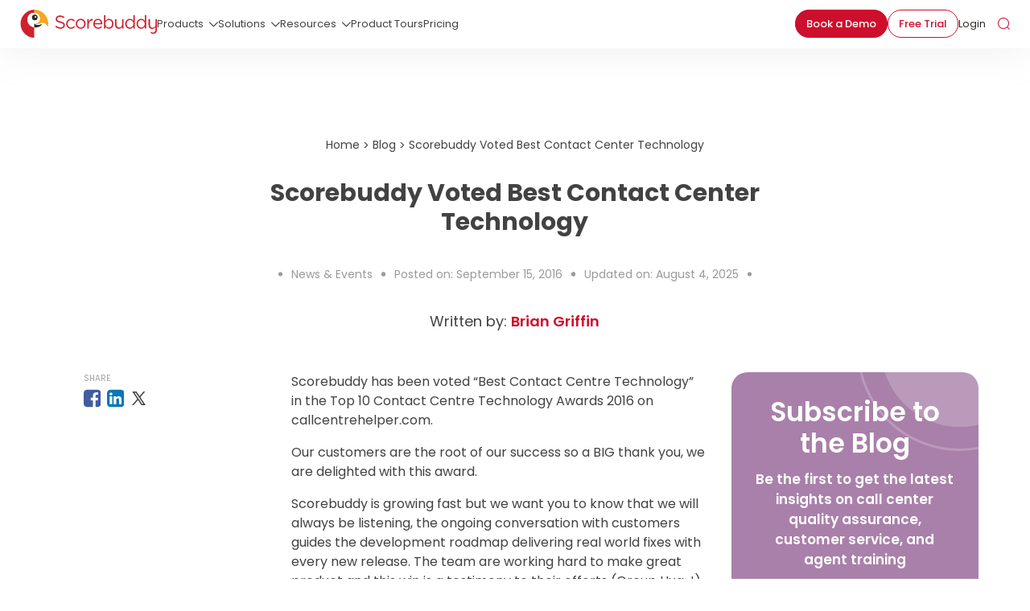

--- FILE ---
content_type: text/html; charset=UTF-8
request_url: https://www.scorebuddyqa.com/blog/scorebuddy-voted-best-contact-centre-technology
body_size: 17641
content:
<!doctype html><html lang="en"><head> 
			<meta charset="utf-8">
			<meta http-equiv="X-UA-Compatible" content="IE=edge,chrome=1">
			<meta name="author" content="Brian Griffin">
			<meta name="description" content="Scorebuddy, awarded Best Contact Center Technology thrice, stands out in the Top 10 Contact Centre Technology Awards 2016 on CCH.">
			<meta name="generator" content="HubSpot">
			<title>Scorebuddy Named Best Contact Center Software - Scorebuddy</title>
			<link rel="shortcut icon" href="https://www.scorebuddyqa.com/hubfs/scorebuddy%20logo.png">
			
        
<!--       <link rel="preload" as="style" onload="this.onload=null;this.rel='stylesheet'" href="https://cdn.jsdelivr.net/npm/bootstrap@5.0.2/dist/css/bootstrap.min.css" /> -->
      
			<link rel="prefetch" as="style" href="https://cdnjs.cloudflare.com/ajax/libs/bootstrap/5.0.2/css/bootstrap.min.css" integrity="sha512-usVBAd66/NpVNfBge19gws2j6JZinnca12rAe2l+d+QkLU9fiG02O1X8Q6hepIpr/EYKZvKx/I9WsnujJuOmBA==" crossorigin="anonymous" referrerpolicy="no-referrer">
      <link rel="stylesheet" href="//7052064.fs1.hubspotusercontent-na1.net/hubfs/7052064/hub_generated/template_assets/DEFAULT_ASSET/1768832424358/template_layout.min.css">
      <link rel="stylesheet" href="https://www.scorebuddyqa.com/hubfs/hub_generated/template_assets/1/66400664626/1741815946181/template_aos.min.css">
      <link rel="stylesheet" href="https://www.scorebuddyqa.com/hubfs/hub_generated/template_assets/1/64539130750/1741815949217/template_animate.min.css">
      <link rel="stylesheet" href="https://www.scorebuddyqa.com/hubfs/hub_generated/template_assets/1/87036014127/1741815953933/template_main.min.css">
      <link rel="stylesheet" href="https://www.scorebuddyqa.com/hubfs/hub_generated/template_assets/1/190820907550/1756138623497/template_web-style.min.css">

      <meta name="viewport" content="width=device-width, initial-scale=1">

    
    <meta property="og:description" content="Scorebuddy, awarded Best Contact Center Technology thrice, stands out in the Top 10 Contact Centre Technology Awards 2016 on CCH.">
    <meta property="og:title" content="Scorebuddy Named Best Contact Center Software - Scorebuddy">
    <meta name="twitter:description" content="Scorebuddy, awarded Best Contact Center Technology thrice, stands out in the Top 10 Contact Centre Technology Awards 2016 on CCH.">
    <meta name="twitter:title" content="Scorebuddy Named Best Contact Center Software - Scorebuddy">

    

    
  <script id="hs-search-input__valid-content-types" type="application/json">
    [
      
        "SITE_PAGE",
      
        "LANDING_PAGE",
      
        "BLOG_POST",
      
        "LISTING_PAGE",
      
        "KNOWLEDGE_ARTICLE",
      
        "HS_CASE_STUDY"
      
    ]
  </script>


<!-- Video Object Schema - Created by Jake Lett https://www.bootstrapcreative.com/jake-addons/video-object-schema-hubspot-module -->
<script type="application/ld+json">{
  "@context": "http://schema.org",
  "@type": "VideoObject",
  "name": "Improve Contact Center Quality Assurance with Scorebuddy QA Software",
  "description": "Looking to boost your contact center’s performance, compliance, and customer satisfaction? Discover how Scorebuddy&#39;s Quality Assurance software helps contact center teams streamline QA processes, drive agent improvement, and deliver better customer experiences.",
  "thumbnailUrl": "https://i.ytimg.com/vi/_GZXjjNwnYQ/default.jpg",
  "uploadDate": "2024-03-11T00:00:00Z",
  "duration": "PT1M27S",
  "embedUrl": "https://www.youtube.com/embed/_GZXjjNwnYQ"
}</script>

    <style>
a.cta_button{-moz-box-sizing:content-box !important;-webkit-box-sizing:content-box !important;box-sizing:content-box !important;vertical-align:middle}.hs-breadcrumb-menu{list-style-type:none;margin:0px 0px 0px 0px;padding:0px 0px 0px 0px}.hs-breadcrumb-menu-item{float:left;padding:10px 0px 10px 10px}.hs-breadcrumb-menu-divider:before{content:'›';padding-left:10px}.hs-featured-image-link{border:0}.hs-featured-image{float:right;margin:0 0 20px 20px;max-width:50%}@media (max-width: 568px){.hs-featured-image{float:none;margin:0;width:100%;max-width:100%}}.hs-screen-reader-text{clip:rect(1px, 1px, 1px, 1px);height:1px;overflow:hidden;position:absolute !important;width:1px}
</style>

<link rel="stylesheet" href="https://www.scorebuddyqa.com/hubfs/hub_generated/template_assets/1/109132052757/1756126153096/template_blog.min.css">
<link rel="stylesheet" href="https://www.scorebuddyqa.com/hubfs/hub_generated/module_assets/1/179533324699/1765800380698/module_Section_Header_2024.min.css">
<link rel="stylesheet" href="https://7052064.fs1.hubspotusercontent-na1.net/hubfs/7052064/hub_generated/module_assets/1/-2712622/1768832512881/module_search_input.min.css">
<link rel="stylesheet" href="https://www.scorebuddyqa.com/hubfs/hub_generated/module_assets/1/189000783170/1746741797363/module_Section_Footer_2025.min.css">
<link rel="stylesheet" href="https://www.scorebuddyqa.com/hubfs/hub_generated/module_assets/1/109645251768/1753954802297/module_Blog_Banner.min.css">
<link rel="stylesheet" href="https://www.scorebuddyqa.com/hubfs/hub_generated/template_assets/1/136441304243/1760522776701/template_breadcrumb.min.css">
<link rel="stylesheet" href="https://www.scorebuddyqa.com/hubfs/hub_generated/module_assets/1/109134604443/1741864352349/module_Blog_Final_Thoughts.min.css">
<link rel="stylesheet" href="https://www.scorebuddyqa.com/hubfs/hub_generated/module_assets/1/109678508832/1757606385991/module_Blog_Subscribe_Box.min.css">
<link rel="stylesheet" href="https://www.scorebuddyqa.com/hubfs/hub_generated/module_assets/1/136426645114/1752781964224/module_Blog_Post_-_FAQ.min.css">
<link rel="stylesheet" href="https://www.scorebuddyqa.com/hubfs/hub_generated/template_assets/1/109649094659/1741815958059/template_blog-post.min.css">
<link rel="stylesheet" href="https://www.scorebuddyqa.com/hubfs/hub_generated/module_assets/1/124136095809/1741864357823/module_Blog_Article_Related_v2.min.css">
<link rel="preload" as="style" href="https://48752163.fs1.hubspotusercontent-na1.net/hubfs/48752163/raw_assets/media-default-modules/master/650/js_client_assets/assets/TrackPlayAnalytics-Cm48oVxd.css">

<link rel="preload" as="style" href="https://48752163.fs1.hubspotusercontent-na1.net/hubfs/48752163/raw_assets/media-default-modules/master/650/js_client_assets/assets/Tooltip-DkS5dgLo.css">

    <script type="application/ld+json">
{
  "mainEntityOfPage" : {
    "@type" : "WebPage",
    "@id" : "https://www.scorebuddyqa.com/blog/scorebuddy-voted-best-contact-centre-technology"
  },
  "author" : {
    "name" : "Brian Griffin",
    "url" : "https://www.scorebuddyqa.com/blog/author/brian-griffin",
    "@type" : "Person"
  },
  "headline" : "Scorebuddy Named Best Contact Center Software - Scorebuddy",
  "datePublished" : "2016-09-15T23:00:00.000Z",
  "dateModified" : "2025-08-04T04:32:06.263Z",
  "publisher" : {
    "name" : "Scorebuddy",
    "logo" : {
      "url" : "https://www.scorebuddyqa.com/hubfs/Pillar%20Pages/Pillar%20Page%201%20-%20Call%20Center%20QA/ScorebuddyLogo%20medium.png",
      "@type" : "ImageObject"
    },
    "@type" : "Organization"
  },
  "@context" : "https://schema.org",
  "@type" : "BlogPosting",
  "image" : [ "https://www.scorebuddyqa.com/hubfs/scorebuddy-named-best-contact-tech.png" ]
}
</script>


    
<!--  Added by GoogleAnalytics4 integration -->
<script>
var _hsp = window._hsp = window._hsp || [];
window.dataLayer = window.dataLayer || [];
function gtag(){dataLayer.push(arguments);}

var useGoogleConsentModeV2 = true;
var waitForUpdateMillis = 1000;


if (!window._hsGoogleConsentRunOnce) {
  window._hsGoogleConsentRunOnce = true;

  gtag('consent', 'default', {
    'ad_storage': 'denied',
    'analytics_storage': 'denied',
    'ad_user_data': 'denied',
    'ad_personalization': 'denied',
    'wait_for_update': waitForUpdateMillis
  });

  if (useGoogleConsentModeV2) {
    _hsp.push(['useGoogleConsentModeV2'])
  } else {
    _hsp.push(['addPrivacyConsentListener', function(consent){
      var hasAnalyticsConsent = consent && (consent.allowed || (consent.categories && consent.categories.analytics));
      var hasAdsConsent = consent && (consent.allowed || (consent.categories && consent.categories.advertisement));

      gtag('consent', 'update', {
        'ad_storage': hasAdsConsent ? 'granted' : 'denied',
        'analytics_storage': hasAnalyticsConsent ? 'granted' : 'denied',
        'ad_user_data': hasAdsConsent ? 'granted' : 'denied',
        'ad_personalization': hasAdsConsent ? 'granted' : 'denied'
      });
    }]);
  }
}

gtag('js', new Date());
gtag('set', 'developer_id.dZTQ1Zm', true);
gtag('config', 'G-ZW1FF6BYXD');
</script>
<script async src="https://www.googletagmanager.com/gtag/js?id=G-ZW1FF6BYXD"></script>

<!-- /Added by GoogleAnalytics4 integration -->

<!--  Added by GoogleTagManager integration -->
<script>
var _hsp = window._hsp = window._hsp || [];
window.dataLayer = window.dataLayer || [];
function gtag(){dataLayer.push(arguments);}

var useGoogleConsentModeV2 = true;
var waitForUpdateMillis = 1000;



var hsLoadGtm = function loadGtm() {
    if(window._hsGtmLoadOnce) {
      return;
    }

    if (useGoogleConsentModeV2) {

      gtag('set','developer_id.dZTQ1Zm',true);

      gtag('consent', 'default', {
      'ad_storage': 'denied',
      'analytics_storage': 'denied',
      'ad_user_data': 'denied',
      'ad_personalization': 'denied',
      'wait_for_update': waitForUpdateMillis
      });

      _hsp.push(['useGoogleConsentModeV2'])
    }

    (function(w,d,s,l,i){w[l]=w[l]||[];w[l].push({'gtm.start':
    new Date().getTime(),event:'gtm.js'});var f=d.getElementsByTagName(s)[0],
    j=d.createElement(s),dl=l!='dataLayer'?'&l='+l:'';j.async=true;j.src=
    'https://www.googletagmanager.com/gtm.js?id='+i+dl;f.parentNode.insertBefore(j,f);
    })(window,document,'script','dataLayer','GTM-P3TQBF9D');

    window._hsGtmLoadOnce = true;
};

_hsp.push(['addPrivacyConsentListener', function(consent){
  if(consent.allowed || (consent.categories && consent.categories.analytics)){
    hsLoadGtm();
  }
}]);

</script>

<!-- /Added by GoogleTagManager integration -->


<!-- Start Microsoft clarity tracking code 2025 -->
<script type="text/javascript">
(function(c,l,a,r,i,t,y){
c[a]=c[a]||function(){(c[a].q=c[a].q||[]).push(arguments)};
t=l.createElement(r);t.async=1;t.src="https://www.clarity.ms/tag/"+i;
y=l.getElementsByTagName(r)[0];y.parentNode.insertBefore(t,y);
})(window, document, "clarity", "script", "rxrmexinem");
</script>
<!-- End Microsoft clarity tracking code 2025 -->


<!-- Google Tag Manager 
<script>(function(w,d,s,l,i){w[l]=w[l]||[];w[l].push({'gtm.start':
new Date().getTime(),event:'gtm.js'});var f=d.getElementsByTagName(s)[0],
j=d.createElement(s),dl=l!='dataLayer'?'&l='+l:'';j.async=true;j.src=
'https://www.googletagmanager.com/gtm.js?id='+i+dl;f.parentNode.insertBefore(j,f);
})(window,document,'script','dataLayer','GTM-P3TQBF9D');</script>
 End Google Tag Manager -->

<!-- test 2024 -->
<!-- <script type="text/javascript">
_linkedin_data_partner_id = "102532";
</script><script type="text/javascript">
(function(){var s = document.getElementsByTagName("script")[0];
var b = document.createElement("script");
b.type = "text/javascript";b.async = true;
b.src = "https://snap.licdn.com/li.lms-analytics/insight.min.js";
s.parentNode.insertBefore(b, s);})();
</script>-->
<!-- <noscript>
<img height="1" width="1" style="display:none;" alt="linkedin pixel code" src="https://dc.ads.linkedin.com/collect/?pid=102532&fmt=gif" />
</noscript>-->
<!-- Global site tag (gtag.js) - Google AdWords: 1011801338 -->
<!-- <script async src="https://www.googletagmanager.com/gtag/js?id=AW-1011801338"></script>
<script>
  window.dataLayer = window.dataLayer || [];
  function gtag(){dataLayer.push(arguments);}
  gtag('js', new Date());

  gtag('config', 'AW-1011801338');
</script> -->
<meta name="google-site-verification" content="AkexZXrgDINiHaFm4ZFZ8yGoTZJVxova3PqyHDrUfdA">

<!-- <script type="text/javascript">
    (function(i,s,o,g,r,a,m){i['SLScoutObject']=r;i[r]=i[r]||function(){
    (i[r].q=i[r].q||[]).push(arguments)},i[r].l=1*new Date();a=s.createElement(o),
    m=s.getElementsByTagName(o)[0];a.async=1;a.src=g;m.parentNode.insertBefore(a,m)
    })(window,document,'script','https://scout-cdn.salesloft.com/sl.js','slscout');
    slscout(["init", "eyJ0eXAiOiJKV1QiLCJhbGciOiJIUzI1NiJ9.eyJ0IjoxMDIxOTd9.nBCjgl9Mmr8Vgu57yAGb26ALQwHn_cCMFI8KEqXqPJ0"]);
</script> -->

<meta name="facebook-domain-verification" content="0mi6nr57k9x1a5xrkwglfplg48kkjp">



<!-- OneTrust Cookies Consent Notice start for scorebuddyqa.com -->

<!-- <script src="https://cdn-ukwest.onetrust.com/scripttemplates/otSDKStub.js" data-language="en" type="text/javascript" charset="UTF-8" data-domain-script="1987c822-64fb-4d7c-9ef3-23e16dd37a03" ></script>
<script type="text/javascript">
function OptanonWrapper() { }
</script> -->
<!-- OneTrust Cookies Consent Notice end for scorebuddyqa.com -->

<!-- Hotjar Tracking Code for https://www.scorebuddyqa.com/ -->
<!-- <script>
    (function(h,o,t,j,a,r){
        h.hj=h.hj||function(){(h.hj.q=h.hj.q||[]).push(arguments)};
        h._hjSettings={hjid:3039495,hjsv:6};
        a=o.getElementsByTagName('head')[0];
        r=o.createElement('script');r.async=1;
        r.src=t+h._hjSettings.hjid+j+h._hjSettings.hjsv;
        a.appendChild(r);
    })(window,document,'https://static.hotjar.com/c/hotjar-','.js?sv=');
</script> -->

<!-- Google tag (gtag.js) -->
<!-- <script async src="https://www.googletagmanager.com/gtag/js?id=G-4D71QTSWCX"></script>
<script>
  window.dataLayer = window.dataLayer || [];
  function gtag(){dataLayer.push(arguments);}
  gtag('js', new Date());

  gtag('config', 'G-4D71QTSWCX');
</script>-->


<!-- Begin 33Across SiteCTRL -->
<!-- <script>
var Tynt=Tynt||[];Tynt.push('aC8DQQhjmr7zrnrkHcnnVW');
(function(){var h,s=document.createElement('script');
s.src='https://cdn.tynt.com/ti.js';
h=document.getElementsByTagName('script')[0];
h.parentNode.insertBefore(s,h);})();
</script> -->
<!-- End 33Across SiteCTRL -->
<script>
  
var flagScrollLoad2 = false;
function onScrollLoadJs2(evt)
{
    if(flagScrollLoad2 === false)
    {
        var scrollTop = document.documentElement.scrollTop;
        if(scrollTop >= 10)
        {
            flagScrollLoad2 = true;

            // onetrust
            var scriptTag2 = document.createElement("script");
            scriptTag2.setAttribute("src", "https://cdn-ukwest.onetrust.com/scripttemplates/otSDKStub.js");
            scriptTag2.setAttribute("type", "text/javascript");
            scriptTag2.setAttribute("async", "async");
            scriptTag2.setAttribute("data-language", "en");
            scriptTag2.setAttribute("data-domain-script", "1987c822-64fb-4d7c-9ef3-23e16dd37a03");
            document.body.appendChild(scriptTag2);
        }
    }
}
window.addEventListener('scroll', onScrollLoadJs2);
  
  
var flagScrollLoad3 = false;
function onScrollLoadJs3(evt)
{
    if(flagScrollLoad3 === false)
    {
        var scrollTop = document.documentElement.scrollTop;
        if(scrollTop >= 3)
        {
            flagScrollLoad3 = true;

            (function(d, s, id) {
                var js, fjs = d.getElementsByTagName(s)[0];
                if (d.getElementById(id)) return;
                js = d.createElement(s); js.id = id;
                js.src = "//connect.facebook.net/en_GB/sdk.js#xfbml=1&version=v3.0";
                fjs.parentNode.insertBefore(js, fjs);
            }(document, 'script', 'facebook-jssdk'));
        }
    }
}
window.addEventListener('scroll', onScrollLoadJs3);



var flagScrollLoad4 = false;
function onScrollLoadJs4(evt)
{
    if(flagScrollLoad4 === false)
    {
        var scrollTop = document.documentElement.scrollTop;
        if(scrollTop >= 4)
        {
            flagScrollLoad4 = true;

            !function(d,s,id){var js,fjs=d.getElementsByTagName(s)[0];if(!d.getElementById(id)){js=d.createElement(s);js.id=id;js.src="https://platform.twitter.com/widgets.js";fjs.parentNode.insertBefore(js,fjs);}}(document,"script","twitter-wjs");
        }
    }
}
window.addEventListener('scroll', onScrollLoadJs4);



/* var flagScrollLoad5 = false;
function onScrollLoadJs5(evt)
{
    if(flagScrollLoad5 === false)
    {
        var scrollTop = document.documentElement.scrollTop;
        if(scrollTop >= 5)
        {
            flagScrollLoad5 = true;

            (function(c,l,a,r,i,t,y){ c[a]=c[a]||function(){(c[a].q=c[a].q||[]).push(arguments)}; t=l.createElement(r);t.async=1;t.src="https://www.clarity.ms/tag/"+i; y=l.getElementsByTagName(r)[0];y.parentNode.insertBefore(t,y); })(window, document, "clarity", "script", "m10o7rm91i");
        }
    }
}
window.addEventListener('scroll', onScrollLoadJs5); */

var flagScrollLoad6 = false;
function onScrollLoadJs6(evt)
{
    if(flagScrollLoad6 === false)
    {
        var scrollTop = document.documentElement.scrollTop;
        if(scrollTop >= 7)
        {
            flagScrollLoad6 = true;

            // onetrust
            var scriptTag6 = document.createElement("script");
            scriptTag6.setAttribute("src", "https://mm-uxrv.com/js/semrush_e6426a5a-cd61-47dc-bdb2-8b6b4962ecf2-71116397.js");
            scriptTag6.setAttribute("type", "text/javascript");
            scriptTag6.setAttribute("async", "async");
            document.body.appendChild(scriptTag6);
        }
    }
}
window.addEventListener('scroll', onScrollLoadJs6);

</script>

<meta name="ahrefs-site-verification" content="6ee1b654f18e6c964895d612f22762ca200e2c1921a56cb2ca87a79b496707b7">
<!--<script async='async' src='https://mm-uxrv.com/js/semrush_e6426a5a-cd61-47dc-bdb2-8b6b4962ecf2-71116397.js'></script>-->

<!-- Add X-Default Tag -->






<link rel="alternate" hreflang="x-default" href="https://www.scorebuddyqa.com/blog/scorebuddy-voted-best-contact-centre-technology">
<!-- End Add X-Default Tag -->
<meta property="og:image" content="https://www.scorebuddyqa.com/hubfs/scorebuddy-named-best-contact-tech.png">
<meta property="og:image:width" content="330">
<meta property="og:image:height" content="201">
<meta property="og:image:alt" content="scorebuddy voted contact tech leader">
<meta name="twitter:image" content="https://www.scorebuddyqa.com/hubfs/scorebuddy-named-best-contact-tech.png">
<meta name="twitter:image:alt" content="scorebuddy voted contact tech leader">

<meta property="og:url" content="https://www.scorebuddyqa.com/blog/scorebuddy-voted-best-contact-centre-technology">
<meta name="twitter:card" content="summary_large_image">

<link rel="canonical" href="https://www.scorebuddyqa.com/blog/scorebuddy-voted-best-contact-centre-technology">
<script src="https://cdn.jsdelivr.net/npm/@fancyapps/ui@5.0/dist/fancybox/fancybox.umd.js"></script>
<link rel="stylesheet" href="https://cdn.jsdelivr.net/npm/@fancyapps/ui@5.0/dist/fancybox/fancybox.css">
<meta property="og:type" content="article">
<link rel="alternate" type="application/rss+xml" href="https://www.scorebuddyqa.com/blog/rss.xml">
<meta name="twitter:domain" content="www.scorebuddyqa.com">
<script src="//platform.linkedin.com/in.js" type="text/javascript">
    lang: en_US
</script>

<meta http-equiv="content-language" content="en">





      </head>
      <body class="body-wrap   hs-content-id-66605415059 hs-blog-post hs-blog-id-65652075906">
<!--  Added by GoogleTagManager integration -->
<noscript><iframe src="https://www.googletagmanager.com/ns.html?id=GTM-P3TQBF9D" height="0" width="0" style="display:none;visibility:hidden"></iframe></noscript>

<!-- /Added by GoogleTagManager integration -->

	  		<div class="header-container-wrapper">
    			<div class="header-container container-fluid">
	  				<div class="" data-global-widget-path="generated_global_groups/63484651151.html"><div class="row-fluid-wrapper row-depth-1 row-number-1 ">
<div class="row-fluid ">
<div class="span12 widget-span widget-type-custom_widget " style="" data-widget-type="custom_widget" data-x="0" data-w="12">
<div id="hs_cos_wrapper_module_175395933909783" class="hs_cos_wrapper hs_cos_wrapper_widget hs_cos_wrapper_type_module" style="" data-hs-cos-general-type="widget" data-hs-cos-type="module"><header id="header" class="header">
  <div class="container">
    <div class="columns-block">
      <div class="left-column">
        <strong class="logo">
          
          
          <a href="https://www.scorebuddyqa.com/">
            
            <img src="https://www.scorebuddyqa.com/hubfs/Images2022/Scorebuddy%20logo.svg" alt="Scorebuddy logo" loading="lazy" width="170" height="35">
          </a>
        </strong>
      </div>
      <div class="right-column">
        <nav id="nav-bar">
          <div class="nav-drop">
            
            <div class="nav_menu-block">
              <span id="hs_cos_wrapper_module_175395933909783_" class="hs_cos_wrapper hs_cos_wrapper_widget hs_cos_wrapper_type_menu" style="" data-hs-cos-general-type="widget" data-hs-cos-type="menu"><div id="hs_menu_wrapper_module_175395933909783_" class="hs-menu-wrapper active-branch flyouts hs-menu-flow-horizontal" role="navigation" data-sitemap-name="default" data-menu-id="134705188245" aria-label="Navigation Menu">
 <ul role="menu">
  <li class="hs-menu-item hs-menu-depth-1 hs-item-has-children" role="none"><a href="javascript:;" aria-haspopup="true" aria-expanded="false" role="menuitem">Products</a>
   <ul role="menu" class="hs-menu-children-wrapper">
    <li class="hs-menu-item hs-menu-depth-2" role="none"><a href="https://www.scorebuddyqa.com/quality-assurance" role="menuitem">Scorebuddy QA</a></li>
    <li class="hs-menu-item hs-menu-depth-2" role="none"><a href="https://www.scorebuddyqa.com/business-intelligence" role="menuitem">Scorebuddy BI</a></li>
    <li class="hs-menu-item hs-menu-depth-2" role="none"><a href="https://www.scorebuddyqa.com/ai-analytics" role="menuitem">Scorebuddy AI</a></li>
    <li class="hs-menu-item hs-menu-depth-2" role="none"><a href="https://www.scorebuddyqa.com/learning-management-system" role="menuitem">Scorebuddy Learning</a></li>
    <li class="hs-menu-item hs-menu-depth-2" role="none"><a href="https://www.scorebuddyqa.com/coaching" role="menuitem">Scorebuddy Coaching</a></li>
    <li class="hs-menu-item hs-menu-depth-2" role="none"><a href="https://www.scorebuddyqa.com/integrations" role="menuitem">Integrations</a></li>
   </ul></li>
  <li class="hs-menu-item hs-menu-depth-1 hs-item-has-children" role="none"><a href="https://www.scorebuddyqa.com/solutions" aria-haspopup="true" aria-expanded="false" role="menuitem">Solutions</a>
   <ul role="menu" class="hs-menu-children-wrapper">
    <li class="hs-menu-item hs-menu-depth-2" role="none"><a href="javascript:;" role="menuitem">By Challenge</a></li>
    <li class="hs-menu-item hs-menu-depth-2" role="none"><a href="https://www.scorebuddyqa.com/learning-and-development" role="menuitem">Engage Agents</a></li>
    <li class="hs-menu-item hs-menu-depth-2" role="none"><a href="https://www.scorebuddyqa.com/customer-experience" role="menuitem">Boost Customer Experience</a></li>
    <li class="hs-menu-item hs-menu-depth-2" role="none"><a href="https://www.scorebuddyqa.com/agent-performance" role="menuitem">Scale Quality Assurance</a></li>
    <li class="hs-menu-item hs-menu-depth-2" role="none"><a href="https://www.scorebuddyqa.com/compliance-and-risk" role="menuitem">Mitigate Risk</a></li>
    <li class="hs-menu-item hs-menu-depth-2" role="none"><a href="javascript:;" role="menuitem">By Industry</a></li>
    <li class="hs-menu-item hs-menu-depth-2" role="none"><a href="https://www.scorebuddyqa.com/industries/bpo-outsourcing" role="menuitem">BPO</a></li>
    <li class="hs-menu-item hs-menu-depth-2" role="none"><a href="https://www.scorebuddyqa.com/industries/technology" role="menuitem">Technology</a></li>
    <li class="hs-menu-item hs-menu-depth-2" role="none"><a href="https://www.scorebuddyqa.com/industries/financial-services" role="menuitem">Financial Services</a></li>
    <li class="hs-menu-item hs-menu-depth-2" role="none"><a href="https://www.scorebuddyqa.com/industries/retail" role="menuitem">Retail</a></li>
    <li class="hs-menu-item hs-menu-depth-2" role="none"><a href="https://www.scorebuddyqa.com/industries/betting-and-gaming" role="menuitem">Betting and Gaming</a></li>
    <li class="hs-menu-item hs-menu-depth-2" role="none"><a href="https://www.scorebuddyqa.com/industries/healthcare" role="menuitem">Healthcare</a></li>
    <li class="hs-menu-item hs-menu-depth-2" role="none"><a href="https://www.scorebuddyqa.com/industries/energy-and-utilities" role="menuitem">Energy &amp; Utilities</a></li>
   </ul></li>
  <li class="hs-menu-item hs-menu-depth-1 hs-item-has-children" role="none"><a href="https://www.scorebuddyqa.com/resources" aria-haspopup="true" aria-expanded="false" role="menuitem">Resources</a>
   <ul role="menu" class="hs-menu-children-wrapper">
    <li class="hs-menu-item hs-menu-depth-2" role="none"><a href="https://www.scorebuddyqa.com/blog" role="menuitem">Blog</a></li>
    <li class="hs-menu-item hs-menu-depth-2" role="none"><a href="https://www.scorebuddyqa.com/resources/tag/webinars" role="menuitem">Webinars &amp; Events</a></li>
    <li class="hs-menu-item hs-menu-depth-2" role="none"><a href="https://www.scorebuddyqa.com/resources/tag/ebooks" role="menuitem">Ebooks</a></li>
    <li class="hs-menu-item hs-menu-depth-2" role="none"><a href="https://www.scorebuddyqa.com/resources/tag/featured-pages" role="menuitem">Featured page</a></li>
    <li class="hs-menu-item hs-menu-depth-2" role="none"><a href="https://www.scorebuddyqa.com/resources/tag/case-studies" role="menuitem">Case Study</a></li>
    <li class="hs-menu-item hs-menu-depth-2" role="none"><a href="https://www.scorebuddyqa.com/resources/tag/whitepapers" role="menuitem">Whitepapers</a></li>
    <li class="hs-menu-item hs-menu-depth-2" role="none"><a href="https://www.scorebuddyqa.com/resources/tag/infographics" role="menuitem">Infographics</a></li>
    <li class="hs-menu-item hs-menu-depth-2" role="none"><a href="https://www.scorebuddyqa.com/resources/tag/templates" role="menuitem">Templates</a></li>
    <li class="hs-menu-item hs-menu-depth-2" role="none"><a href="https://www.scorebuddyqa.com/resources/tag/quiz" role="menuitem">Quiz</a></li>
    <li class="hs-menu-item hs-menu-depth-2" role="none"><a href="https://www.scorebuddyqa.com/resources/tag/reports" role="menuitem">Reports</a></li>
   </ul></li>
  <li class="hs-menu-item hs-menu-depth-1" role="none"><a href="https://www.scorebuddyqa.com/product-demos" role="menuitem">Product Tours</a></li>
  <li class="hs-menu-item hs-menu-depth-1" role="none"><a href="https://www.scorebuddyqa.com/pricing" role="menuitem">Pricing</a></li>
 </ul>
</div></span>
            </div>
            <ul class="cta-list">
              
              <li>
                
                
                <a class="btn" href="https://www.scorebuddyqa.com/get-demo" target="_blank" rel="noopener">
                  Book a Demo
                </a>
              </li>
              
              <li>
                
                
                <a class="btn transparent" href="https://www.scorebuddyqa.com/free-trial">
                  Free Trial
                </a>
              </li>
              
              <li>
                
                
                <a href="https://www.cloud.scorebuddy.co.uk/login/" target="_blank" rel="nofollow noopener">
                  Login
                </a>
              </li>
              
            </ul>
          </div>
          <div class="btn-holder">
            
              
              
              <a class="btn" href="https://www.scorebuddyqa.com/get-demo" target="_blank" rel="noopener">
                Book a Demo
              </a>
              
          </div>
          <div class="search-holder">
            <a id="search-toggle" href="javascript:;">
              <i class="ico-search"></i>
            </a>
          </div>
          <a class="nav-opener" href="javascript:;">
            <span class="line">Menu</span>
          </a>
        </nav>
      </div>
    </div>
  </div>
</header></div>

</div><!--end widget-span -->
</div><!--end row-->
</div><!--end row-wrapper -->

<div class="row-fluid-wrapper row-depth-1 row-number-2 ">
<div class="row-fluid ">
<div id="search-section">
			<div class="search-block">
				<div class="container">
					
<div class="span12 widget-span widget-type-custom_widget " style="" data-widget-type="custom_widget" data-x="0" data-w="12">
<div id="hs_cos_wrapper_module_169468102515226" class="hs_cos_wrapper hs_cos_wrapper_widget hs_cos_wrapper_type_module" style="" data-hs-cos-general-type="widget" data-hs-cos-type="module">




  








<div class="hs-search-field">

    <div class="hs-search-field__bar">
      <form data-hs-do-not-collect="true" action="/hs-search-results">
        
        <input type="text" class="hs-search-field__input" name="term" autocomplete="off" aria-label="Search" placeholder="Search">

        
          
            <input type="hidden" name="type" value="SITE_PAGE">
          
        
          
        
          
            <input type="hidden" name="type" value="BLOG_POST">
          
        
          
        
          
        
          
        

        
      </form>
    </div>
    <ul class="hs-search-field__suggestions"></ul>
</div></div>

</div><!--end widget-span -->

				</div>
			</div>
		</div>
</div><!--end row-->
</div><!--end row-wrapper -->
</div>
				</div>
			</div> 
 
			<div class="body-container-wrapper">
				<div class="body-container container-fluid">
					
<style>
.blog-subscribe .blog-subscribe__form {
    min-height: 115px;
}
.narration-block .hs-audio-player {
    min-height: 60px;
}
</style> 
<div class="blog-post">

<div id="hs_cos_wrapper_module_168070110474621" class="hs_cos_wrapper hs_cos_wrapper_widget hs_cos_wrapper_type_module" style="" data-hs-cos-general-type="widget" data-hs-cos-type="module"></div>

<div class="blog-post__container container">
<div class="blog-post__header">
<div id="hs_cos_wrapper_module_169565454594625" class="hs_cos_wrapper hs_cos_wrapper_widget hs_cos_wrapper_type_module" style="" data-hs-cos-general-type="widget" data-hs-cos-type="module"><div id="breadcrumbs"></div></div>
<h1 class="blog-post__title">Scorebuddy Voted Best Contact Center Technology</h1>
<div class="blog_post_info-block test">
<ul class="blog_info-list">


<li><a href="https://www.scorebuddyqa.com/blog/tag/news-events">News &amp; Events</a></li>



<li>Posted on: September 15, 2016</li>


<li>Updated on: August 4, 2025</li>

</ul>
</div>

<div class="blog_post_author-block">
<ul>
<li>Written by: <a target="_blank" aria-label="Brian Griffin" href="https://www.scorebuddyqa.com/blog/author/brian-griffin"><strong>Brian Griffin</strong></a></li>
</ul>
</div>

<div id="hs_cos_wrapper_module_172890563530768" class="hs_cos_wrapper hs_cos_wrapper_widget hs_cos_wrapper_type_module" style="" data-hs-cos-general-type="widget" data-hs-cos-type="module"></div>
<div class="narration-block">
<div id="hs_cos_wrapper_narration" class="hs_cos_wrapper hs_cos_wrapper_widget hs_cos_wrapper_type_module" style="" data-hs-cos-general-type="widget" data-hs-cos-type="module"><link rel="stylesheet" href="https://48752163.fs1.hubspotusercontent-na1.net/hubfs/48752163/raw_assets/media-default-modules/master/650/js_client_assets/assets/TrackPlayAnalytics-Cm48oVxd.css">
<link rel="stylesheet" href="https://48752163.fs1.hubspotusercontent-na1.net/hubfs/48752163/raw_assets/media-default-modules/master/650/js_client_assets/assets/Tooltip-DkS5dgLo.css">

    <script type="text/javascript">
      window.__hsEnvConfig = {"hsDeployed":true,"hsEnv":"prod","hsJSRGates":["CMS:JSRenderer:SeparateIslandRenderOption","CMS:JSRenderer:CompressResponse","CMS:JSRenderer:MinifyCSS","CMS:JSRenderer:GetServerSideProps","CMS:JSRenderer:LocalProxySchemaVersion1","CMS:JSRenderer:SharedDeps"],"hublet":"na1","portalID":2854569};
      window.__hsServerPageUrl = "https:\u002F\u002Fwww.scorebuddyqa.com\u002Fblog\u002Fscorebuddy-voted-best-contact-centre-technology";
      window.__hsBasePath = "\u002Fblog\u002Fscorebuddy-voted-best-contact-centre-technology";
    </script>
      </div>
</div>
</div>
<div class="blog-post__main">
<div class="sticky" data-sticky-container>
<div class="blog-post__body sticky__main">
<span id="hs_cos_wrapper_post_body" class="hs_cos_wrapper hs_cos_wrapper_meta_field hs_cos_wrapper_type_rich_text" style="" data-hs-cos-general-type="meta_field" data-hs-cos-type="rich_text"><p><span style="background-color: transparent;">Scorebuddy has been voted “Best Contact Centre Technology” in the Top 10 Contact Centre Technology Awards 2016 on callcentrehelper.com.</span></p>
<!--more-->
<p>Our customers are the root of our success so a BIG thank you, we are delighted with this award.</p>
<p>Scorebuddy is growing fast but we want you to know that we will always be listening, the ongoing conversation with customers guides the development roadmap delivering real world fixes with every new release. The team are working hard to make great product and this win is a testimony to their efforts (Group Hug J).</p>
<p><img src="https://www.scorebuddyqa.com/hs-fs/hubfs/ezgif.com-gif-maker%20(2)-min.webp?width=600&amp;height=273&amp;name=ezgif.com-gif-maker%20(2)-min.webp" width="600" height="273" loading="lazy" alt="ezgif.com-gif-maker (2)-min" style="width: 600px; display: block; margin: 0px auto; height: auto; max-width: 100%;" srcset="https://www.scorebuddyqa.com/hs-fs/hubfs/ezgif.com-gif-maker%20(2)-min.webp?width=300&amp;height=137&amp;name=ezgif.com-gif-maker%20(2)-min.webp 300w, https://www.scorebuddyqa.com/hs-fs/hubfs/ezgif.com-gif-maker%20(2)-min.webp?width=600&amp;height=273&amp;name=ezgif.com-gif-maker%20(2)-min.webp 600w, https://www.scorebuddyqa.com/hs-fs/hubfs/ezgif.com-gif-maker%20(2)-min.webp?width=900&amp;height=410&amp;name=ezgif.com-gif-maker%20(2)-min.webp 900w, https://www.scorebuddyqa.com/hs-fs/hubfs/ezgif.com-gif-maker%20(2)-min.webp?width=1200&amp;height=546&amp;name=ezgif.com-gif-maker%20(2)-min.webp 1200w, https://www.scorebuddyqa.com/hs-fs/hubfs/ezgif.com-gif-maker%20(2)-min.webp?width=1500&amp;height=683&amp;name=ezgif.com-gif-maker%20(2)-min.webp 1500w, https://www.scorebuddyqa.com/hs-fs/hubfs/ezgif.com-gif-maker%20(2)-min.webp?width=1800&amp;height=819&amp;name=ezgif.com-gif-maker%20(2)-min.webp 1800w" sizes="(max-width: 600px) 100vw, 600px"></p>
<p>We are particularly pleased by the fact that these awards are independent and that the voters are contact centre professionals that are using the software on a day-to-day basis, thanks to everyone who took the time to vote.</p>
<p>Jonty Pearce, Editor of Call Centre Helper says, “These awards are voted on not by a panel of ‘experts’ but by real life contact centres that are using the technology.&nbsp; Over 350 votes were received during the voting process and the detailed comments clearly show what customers love about the technology.&nbsp; Scorebuddy QA scored the largest number of votes and were particularly singled out for being easy to set-up, use and support from the Scorebuddy team.”</p>
<p><strong>The future is bright! </strong>We have another new module at the testing phase which we hope to launch in November, the future is bright (and very busy)!</p>
<p><strong>Here are some comments from our customers:</strong></p>
<p><em>“I have been a call centre leader for almost 25 years, and have NEVER had such a seamless and easy to use solution for QA. When I think of the endless hours I have spent running pivot tables and spreadsheets for executive meetings – and those hours are all gone since moving to Scorebuddy! I was recently asked to compare Scorebuddy to the competition and my honest answer was: there IS no competition for their product. My team’s productivity has increased almost twofold and the agents love having the dashboard and seeing the feedback in real time.”</em></p>
<p><em>“I have been doing QA for call centre teams for a long time and this is the best tool for providing feedback and doing calibrations that I’ve ever seen.”</em></p>
<p><em>“Scorebuddy is an invaluable tool for every call centre quality assurance”</em></p>
<p><em>“With Scorebuddy we are able to do a very thorough analytics of all Quality evaluations: the agent desktop also enables us communicate with our agents in real time which has improved feedback process and Quality. “</em></p>
<p><em>“Thanks to Scorebuddy our agents become more attentive, listening skills improve and faulty, bad or damaging outcomes are reduced. I fully recommend this to every manager.”</em></p>
<p><em>“The product’s flexibility and the fact it is another member of the team and not just a support tool. The time and motion savings it has given us cannot have a value attached to it.”</em></p>
<p><em>“The Scorebuddy system is user-friendly, has great data analytics and a fantastic technical support team.”</em></p>
<p><em>“Very user-friendly and has become an integral tool for our team when improving customer service.”</em></p>
<p><em>“We love the ease of scoring, reporting, and reviewing valid data; all without manually reviewing Google sheets! The Scorebuddy team is very responsive and quick to assist with any issues as they arise.”</em></p>
<p><em>“They have an amazing product, reasonable prices and are very easy to work with – it is quite simply the best product I have seen/used in my career and am happy to nominate them for this recognition.”</em></p>
<p><em>“They keep updating and improving their product and are really nice people to deal with”</em></p>
<p><em>“Reporting is easy as Scorebuddy does all the work in terms of trend analysis.”</em></p>
<p><em>“Quick and easy to deploy – no complex integration required, produces useful data quickly and easily.”</em></p>
<p><em>“Quick and simple to set up and customise to suit our business.”</em></p>
<p><em>“Ease of use, clear direction, can amend completely to suit your centre operational requests.”</em></p>
<p><em>“All can have access with varying access level.”</em></p>
<p><em>“Incredibly easy to use and to report from – enabling us to evaluate customer service in house as well as that provided by our agencies.”</em></p>
<p><em>“Keeps track of all of the information we need to keep.”</em></p>
<p><em>“Simplicity from an agent perspective in understanding how results are presented.”</em></p>
<p><em>“Support from scorebuddy team.”</em></p>
<p style="text-align: center;"><em><!--HubSpot Call-to-Action Code --><span class="hs-cta-wrapper" id="hs-cta-wrapper-b5c43d21-5339-4a54-8a6b-39f650273ae7"><span class="hs-cta-node hs-cta-b5c43d21-5339-4a54-8a6b-39f650273ae7" id="hs-cta-b5c43d21-5339-4a54-8a6b-39f650273ae7"><!--[if lte IE 8]><div id="hs-cta-ie-element"></div><![endif]--><a href="https://cta-redirect.hubspot.com/cta/redirect/2854569/b5c43d21-5339-4a54-8a6b-39f650273ae7"><img class="hs-cta-img" id="hs-cta-img-b5c43d21-5339-4a54-8a6b-39f650273ae7" style="border-width:0px;" src="https://no-cache.hubspot.com/cta/default/2854569/b5c43d21-5339-4a54-8a6b-39f650273ae7.png" alt="Talk to Scorebuddy"></a></span><script charset="utf-8" src="/hs/cta/cta/current.js"></script><script type="text/javascript"> hbspt.cta._relativeUrls=true;hbspt.cta.load(2854569, 'b5c43d21-5339-4a54-8a6b-39f650273ae7', {"useNewLoader":"true","region":"na1"}); </script></span><!-- end HubSpot Call-to-Action Code --></em></p></span>
<div id="hs_cos_wrapper_module_168036176161063" class="hs_cos_wrapper hs_cos_wrapper_widget hs_cos_wrapper_type_module" style="" data-hs-cos-general-type="widget" data-hs-cos-type="module"></div>
</div>
<div class="blog-post__aside sticky__sidebar" data-sticky-sidebar>
<div class="sticky__inner" data-sticky-inner>
<div class="blog-sharing">
<div class="blog-sharing__title">Share</div>
<div class="blog-sharing__channels">
<a href="http://www.facebook.com/share.php?u=https://www.scorebuddyqa.com/blog/scorebuddy-voted-best-contact-centre-technology" aria-label="Scorebuddy Facebook social media" target="_blank" rel="nofollow">
<svg version="1.1" xmlns="http://www.w3.org/2000/svg" width="21" height="25" viewbox="0 0 21 25">
<path fill="#415ca0" d="M17.411 1.786c2.218 0 4.018 1.8 4.018 4.018v13.393c0 2.218-1.8 4.018-4.018 4.018h-2.623v-8.301h2.776l0.419-3.237h-3.195v-2.065c0-0.935 0.251-1.563 1.604-1.563l1.702-0.014v-2.888c-0.293-0.042-1.311-0.126-2.483-0.126-2.469 0-4.171 1.507-4.171 4.269v2.386h-2.79v3.237h2.79v8.301h-7.422c-2.218 0-4.018-1.8-4.018-4.018v-13.393c0-2.218 1.8-4.018 4.018-4.018h13.393z"></path>
</svg>
</a>
<a href="http://www.linkedin.com/shareArticle?mini=true&amp;url=https://www.scorebuddyqa.com/blog/scorebuddy-voted-best-contact-centre-technology" aria-label="Scorebuddy Linkedin social media" target="_blank" rel="nofollow">
<svg version="1.1" xmlns="http://www.w3.org/2000/svg" width="21" height="25" viewbox="0 0 21 25">
<path fill="#0a78b5" d="M3.306 19.727h3.223v-9.682h-3.223v9.682zM6.738 7.059c-0.014-0.949-0.698-1.674-1.8-1.674s-1.828 0.725-1.828 1.674c0 0.921 0.698 1.674 1.786 1.674h0.014c1.13 0 1.828-0.753 1.828-1.674zM14.9 19.727h3.223v-5.552c0-2.972-1.59-4.353-3.711-4.353-1.73 0-2.497 0.963-2.916 1.632h0.028v-1.409h-3.223s0.042 0.907 0 9.682v0h3.223v-5.413c0-0.279 0.014-0.572 0.098-0.781 0.237-0.572 0.767-1.172 1.66-1.172 1.158 0 1.618 0.879 1.618 2.19v5.176zM21.429 5.804v13.393c0 2.218-1.8 4.018-4.018 4.018h-13.393c-2.218 0-4.018-1.8-4.018-4.018v-13.393c0-2.218 1.8-4.018 4.018-4.018h13.393c2.218 0 4.018 1.8 4.018 4.018z"></path>
</svg>
</a>
<a href="https://twitter.com/intent/tweet?original_referer=https://www.scorebuddyqa.com/blog/scorebuddy-voted-best-contact-centre-technology" aria-label="Scorebuddy X social media" target="_blank" rel="nofollow">
<svg version="1.1" xmlns="http://www.w3.org/2000/svg" width="21" height="25" viewbox="0 0 21 25">
<path fill-rule="evenodd" clip-rule="evenodd" d="M19 21L12.3519 11.0921L12.3633 11.1014L18.3575 4H16.3543L11.4714 9.78L7.59358 4H2.34015L8.5468 13.2503L2 21H4.00311L9.43189 14.5694L13.7465 21H19ZM6.7999 5.54545L16.1276 19.4546H14.5402L5.205 5.54545H6.7999Z" fill="#424242" />
</svg>
</a>
</div>
</div>
<div id="hs_cos_wrapper_module_16932981043422" class="hs_cos_wrapper hs_cos_wrapper_widget hs_cos_wrapper_type_module" style="" data-hs-cos-general-type="widget" data-hs-cos-type="module"></div>
<div id="hs_cos_wrapper_module_172562076058125" class="hs_cos_wrapper hs_cos_wrapper_widget hs_cos_wrapper_type_module" style="" data-hs-cos-general-type="widget" data-hs-cos-type="module">
<div class="toc-block">
  <div id="hs_cos_wrapper_module_172562076058125_" class="hs_cos_wrapper hs_cos_wrapper_widget hs_cos_wrapper_type_inline_rich_text" style="" data-hs-cos-general-type="widget" data-hs-cos-type="inline_rich_text" data-hs-cos-field="title"><h2>Table of Contents</h2></div>
  <ul id="toc_list" class="toc-list"></ul>
</div>
</div>
</div>
</div>
<div id="sticky_sidebar" class="blog-post__form sticky__sidebar" data-sticky-sidebar>

<div class="lazy-content" data-html-id="postSidebar"></div>
<template id="postSidebar">
<div class="sticky__inner" data-sticky-inner>
<div id="hs_cos_wrapper_module_168070857504123" class="hs_cos_wrapper hs_cos_wrapper_widget hs_cos_wrapper_type_module" style="" data-hs-cos-general-type="widget" data-hs-cos-type="module"><div class="blog-subscribe">
    <div class="blog-subscribe__inner">
        
            <h3 class="blog-subscribe__title">Subscribe to the Blog</h3>
        

        
            <div class="blog-subscribe__description">Be the first to get the latest insights on call center quality assurance, customer service, and agent training</div>
        

        <div class="blog-subscribe__form">
          <span id="hs_cos_wrapper_module_168070857504123_subscribe_designers_blog" class="hs_cos_wrapper hs_cos_wrapper_widget hs_cos_wrapper_type_blog_subscribe" style="" data-hs-cos-general-type="widget" data-hs-cos-type="blog_subscribe">
<div id="hs_form_target_module_168070857504123_subscribe_designers_blog_6489"></div>



</span>
        
      </div>
    </div>
</div></div>
</div>
<div id="hs_cos_wrapper_module_1710343687620173" class="hs_cos_wrapper hs_cos_wrapper_widget hs_cos_wrapper_type_module" style="" data-hs-cos-general-type="widget" data-hs-cos-type="module">
<div class="fancybox-block">
  <div class="btn-holder">
    <a href="https://www.youtube.com/embed/_GZXjjNwnYQ?si=DG8pTnJsid2OUtEO" data-fancybox="video" data-width="640" data-height="360" class="lightbox lightbox-form  image">
      
        
        <img width="307" height="99" src="https://www.scorebuddyqa.com/hs-fs/hubfs/what-is-scorebuddy-qa-button-01.gif?width=307&amp;height=99&amp;name=what-is-scorebuddy-qa-button-01.gif" alt="What Is Scorebuddy?" loading="lazy" srcset="https://www.scorebuddyqa.com/hs-fs/hubfs/what-is-scorebuddy-qa-button-01.gif?width=154&amp;height=50&amp;name=what-is-scorebuddy-qa-button-01.gif 154w, https://www.scorebuddyqa.com/hs-fs/hubfs/what-is-scorebuddy-qa-button-01.gif?width=307&amp;height=99&amp;name=what-is-scorebuddy-qa-button-01.gif 307w, https://www.scorebuddyqa.com/hs-fs/hubfs/what-is-scorebuddy-qa-button-01.gif?width=461&amp;height=149&amp;name=what-is-scorebuddy-qa-button-01.gif 461w, https://www.scorebuddyqa.com/hs-fs/hubfs/what-is-scorebuddy-qa-button-01.gif?width=614&amp;height=198&amp;name=what-is-scorebuddy-qa-button-01.gif 614w, https://www.scorebuddyqa.com/hs-fs/hubfs/what-is-scorebuddy-qa-button-01.gif?width=768&amp;height=248&amp;name=what-is-scorebuddy-qa-button-01.gif 768w, https://www.scorebuddyqa.com/hs-fs/hubfs/what-is-scorebuddy-qa-button-01.gif?width=921&amp;height=297&amp;name=what-is-scorebuddy-qa-button-01.gif 921w" sizes="(max-width: 307px) 100vw, 307px">
      
    </a>   
  </div>
</div>
</div>
<div id="hs_cos_wrapper_module_174748964142216" class="hs_cos_wrapper hs_cos_wrapper_widget hs_cos_wrapper_type_module" style="" data-hs-cos-general-type="widget" data-hs-cos-type="module">


  
  




</div>
</template>
</div>
</div>
</div>
</div>
</div>
<div id="hs_cos_wrapper_module_169565001049835" class="hs_cos_wrapper hs_cos_wrapper_widget hs_cos_wrapper_type_module" style="" data-hs-cos-general-type="widget" data-hs-cos-type="module"></div>

<div class="blog-sharing container">
<div class="blog-sharing__title">Share</div>
<div class="blog-sharing__channels">
<a href="http://www.facebook.com/share.php?u=https://www.scorebuddyqa.com/blog/scorebuddy-voted-best-contact-centre-technology" aria-label="Scorebuddy Facebook social media" target="_blank" rel="nofollow">
<svg version="1.1" xmlns="http://www.w3.org/2000/svg" width="21" height="25" viewbox="0 0 21 25">
<path fill="#415ca0" d="M17.411 1.786c2.218 0 4.018 1.8 4.018 4.018v13.393c0 2.218-1.8 4.018-4.018 4.018h-2.623v-8.301h2.776l0.419-3.237h-3.195v-2.065c0-0.935 0.251-1.563 1.604-1.563l1.702-0.014v-2.888c-0.293-0.042-1.311-0.126-2.483-0.126-2.469 0-4.171 1.507-4.171 4.269v2.386h-2.79v3.237h2.79v8.301h-7.422c-2.218 0-4.018-1.8-4.018-4.018v-13.393c0-2.218 1.8-4.018 4.018-4.018h13.393z"></path>
</svg>
</a>
<a href="http://www.linkedin.com/shareArticle?mini=true&amp;url=https://www.scorebuddyqa.com/blog/scorebuddy-voted-best-contact-centre-technology" aria-label="Scorebuddy Linkedin social media" target="_blank" rel="nofollow">
<svg version="1.1" xmlns="http://www.w3.org/2000/svg" width="21" height="25" viewbox="0 0 21 25">
<path fill="#0a78b5" d="M3.306 19.727h3.223v-9.682h-3.223v9.682zM6.738 7.059c-0.014-0.949-0.698-1.674-1.8-1.674s-1.828 0.725-1.828 1.674c0 0.921 0.698 1.674 1.786 1.674h0.014c1.13 0 1.828-0.753 1.828-1.674zM14.9 19.727h3.223v-5.552c0-2.972-1.59-4.353-3.711-4.353-1.73 0-2.497 0.963-2.916 1.632h0.028v-1.409h-3.223s0.042 0.907 0 9.682v0h3.223v-5.413c0-0.279 0.014-0.572 0.098-0.781 0.237-0.572 0.767-1.172 1.66-1.172 1.158 0 1.618 0.879 1.618 2.19v5.176zM21.429 5.804v13.393c0 2.218-1.8 4.018-4.018 4.018h-13.393c-2.218 0-4.018-1.8-4.018-4.018v-13.393c0-2.218 1.8-4.018 4.018-4.018h13.393c2.218 0 4.018 1.8 4.018 4.018z"></path>
</svg>
</a>
<a href="https://twitter.com/intent/tweet?original_referer=https://www.scorebuddyqa.com/blog/scorebuddy-voted-best-contact-centre-technology" aria-label="Scorebuddy X social media" target="_blank" rel="nofollow">
<svg version="1.1" xmlns="http://www.w3.org/2000/svg" width="21" height="25" viewbox="0 0 21 25">
<path fill-rule="evenodd" clip-rule="evenodd" d="M19 21L12.3519 11.0921L12.3633 11.1014L18.3575 4H16.3543L11.4714 9.78L7.59358 4H2.34015L8.5468 13.2503L2 21H4.00311L9.43189 14.5694L13.7465 21H19ZM6.7999 5.54545L16.1276 19.4546H14.5402L5.205 5.54545H6.7999Z" fill="#424242" />
</svg>
</a>
</div>
</div>
<div id="hs_cos_wrapper_module_164942993502710" class="hs_cos_wrapper hs_cos_wrapper_widget hs_cos_wrapper_type_module" style="" data-hs-cos-general-type="widget" data-hs-cos-type="module">

<div class="blog-related row-fluid">
	<div class="container">
		<h2 class="blog-related__title">Suggested Reading</h2>
		<div class="d-lg-flex align-items-stretch mb-0">
			
  
<div class="span4 mb-6">
	<div class="blog-summary">
		
		<div class="blog-summary__img">
			<img src="https://www.scorebuddyqa.com/hs-fs/hubfs/scorebuddy-voted-best-tech-2018.jpg?width=330&amp;height=220&amp;name=scorebuddy-voted-best-tech-2018.jpg" width="330" height="220" alt="scorebuddy named top tech 2018" loading="lazy" srcset="https://www.scorebuddyqa.com/hs-fs/hubfs/scorebuddy-voted-best-tech-2018.jpg?width=165&amp;height=110&amp;name=scorebuddy-voted-best-tech-2018.jpg 165w, https://www.scorebuddyqa.com/hs-fs/hubfs/scorebuddy-voted-best-tech-2018.jpg?width=330&amp;height=220&amp;name=scorebuddy-voted-best-tech-2018.jpg 330w, https://www.scorebuddyqa.com/hs-fs/hubfs/scorebuddy-voted-best-tech-2018.jpg?width=495&amp;height=330&amp;name=scorebuddy-voted-best-tech-2018.jpg 495w, https://www.scorebuddyqa.com/hs-fs/hubfs/scorebuddy-voted-best-tech-2018.jpg?width=660&amp;height=440&amp;name=scorebuddy-voted-best-tech-2018.jpg 660w, https://www.scorebuddyqa.com/hs-fs/hubfs/scorebuddy-voted-best-tech-2018.jpg?width=825&amp;height=550&amp;name=scorebuddy-voted-best-tech-2018.jpg 825w, https://www.scorebuddyqa.com/hs-fs/hubfs/scorebuddy-voted-best-tech-2018.jpg?width=990&amp;height=660&amp;name=scorebuddy-voted-best-tech-2018.jpg 990w" sizes="(max-width: 330px) 100vw, 330px">
		</div>
		
		<div class="blog-summary__content">
			<h3 class="blog-summary__title">
        <a aria-label="Scorebuddy Voted Best Contact Center Technology 2018" href="https://www.scorebuddyqa.com/blog/scorebuddy-voted-best-contact-centre-technology-0-0">Scorebuddy Voted Best Contact Center Technology 2018</a>
      </h3>
		</div>
	</div>
</div>


  
<div class="span4 mb-6">
	<div class="blog-summary">
		
		<div class="blog-summary__img">
			<img src="https://www.scorebuddyqa.com/hs-fs/hubfs/scorebuddy-vited-best-contact-software.png?width=330&amp;height=201&amp;name=scorebuddy-vited-best-contact-software.png" width="330" height="201" alt="scorebuddy voted best contact software" loading="lazy" srcset="https://www.scorebuddyqa.com/hs-fs/hubfs/scorebuddy-vited-best-contact-software.png?width=165&amp;height=101&amp;name=scorebuddy-vited-best-contact-software.png 165w, https://www.scorebuddyqa.com/hs-fs/hubfs/scorebuddy-vited-best-contact-software.png?width=330&amp;height=201&amp;name=scorebuddy-vited-best-contact-software.png 330w, https://www.scorebuddyqa.com/hs-fs/hubfs/scorebuddy-vited-best-contact-software.png?width=495&amp;height=302&amp;name=scorebuddy-vited-best-contact-software.png 495w, https://www.scorebuddyqa.com/hs-fs/hubfs/scorebuddy-vited-best-contact-software.png?width=660&amp;height=402&amp;name=scorebuddy-vited-best-contact-software.png 660w, https://www.scorebuddyqa.com/hs-fs/hubfs/scorebuddy-vited-best-contact-software.png?width=825&amp;height=503&amp;name=scorebuddy-vited-best-contact-software.png 825w, https://www.scorebuddyqa.com/hs-fs/hubfs/scorebuddy-vited-best-contact-software.png?width=990&amp;height=603&amp;name=scorebuddy-vited-best-contact-software.png 990w" sizes="(max-width: 330px) 100vw, 330px">
		</div>
		
		<div class="blog-summary__content">
			<h3 class="blog-summary__title">
        <a aria-label="Award: Scorebuddy - Best Contact Center Software 2018" href="https://www.scorebuddyqa.com/blog/scorebuddy-voted-best-contact-center-technology">Award: Scorebuddy - Best Contact Center Software 2018</a>
      </h3>
		</div>
	</div>
</div>


  
<div class="span4 mb-6">
	<div class="blog-summary">
		
		<div class="blog-summary__img">
			<img src="https://www.scorebuddyqa.com/hs-fs/hubfs/scorebuddy-in-top-10-tech.png?width=330&amp;height=210&amp;name=scorebuddy-in-top-10-tech.png" width="330" height="210" alt="scorebuddy among best tech 2017" loading="lazy" srcset="https://www.scorebuddyqa.com/hs-fs/hubfs/scorebuddy-in-top-10-tech.png?width=165&amp;height=105&amp;name=scorebuddy-in-top-10-tech.png 165w, https://www.scorebuddyqa.com/hs-fs/hubfs/scorebuddy-in-top-10-tech.png?width=330&amp;height=210&amp;name=scorebuddy-in-top-10-tech.png 330w, https://www.scorebuddyqa.com/hs-fs/hubfs/scorebuddy-in-top-10-tech.png?width=495&amp;height=315&amp;name=scorebuddy-in-top-10-tech.png 495w, https://www.scorebuddyqa.com/hs-fs/hubfs/scorebuddy-in-top-10-tech.png?width=660&amp;height=420&amp;name=scorebuddy-in-top-10-tech.png 660w, https://www.scorebuddyqa.com/hs-fs/hubfs/scorebuddy-in-top-10-tech.png?width=825&amp;height=525&amp;name=scorebuddy-in-top-10-tech.png 825w, https://www.scorebuddyqa.com/hs-fs/hubfs/scorebuddy-in-top-10-tech.png?width=990&amp;height=630&amp;name=scorebuddy-in-top-10-tech.png 990w" sizes="(max-width: 330px) 100vw, 330px">
		</div>
		
		<div class="blog-summary__content">
			<h3 class="blog-summary__title">
        <a aria-label="Scorebuddy Voted in Top 10 Best Contact Center Technology 2017" href="https://www.scorebuddyqa.com/blog/scorebuddy-voted-best-contact-centre-technology-0">Scorebuddy Voted in Top 10 Best Contact Center Technology 2017</a>
      </h3>
		</div>
	</div>
</div>



		</div>
	</div>
</div></div>

				</div>
			</div>
     
			<div class="footer-container-wrapper">
    			<div class="footer-container container-fluid">
					<div class="" data-global-widget-path="generated_global_groups/63582171030.html"><div class="row-fluid-wrapper row-depth-1 row-number-1 ">
<div class="row-fluid ">
<div class="span12 widget-span widget-type-custom_widget " style="" data-widget-type="custom_widget" data-x="0" data-w="12">
<div id="hs_cos_wrapper_module_174592664332762" class="hs_cos_wrapper hs_cos_wrapper_widget hs_cos_wrapper_type_module" style="" data-hs-cos-general-type="widget" data-hs-cos-type="module"><footer id="footer" class="footer">
  <div class="container">
    <div class="navigation-columns">
     
      <div class="column">
        
        <div class="nav-block">
          <a class="opener" href="javascript:;">Products</a>
          <nav class="slide">
            <ul class="nav-list">
              
              <li>
                
                 
                <a href="https://www.scorebuddyqa.com/quality-assurance">
                  Scorebuddy QA 
                </a>
              </li>
              
              <li>
                
                 
                <a href="https://www.scorebuddyqa.com/business-intelligence">
                  Scorebuddy BI 
                </a>
              </li>
              
              <li>
                
                 
                <a href="https://www.scorebuddyqa.com/coaching">
                  Scorebuddy Coaching 
                </a>
              </li>
              
              <li>
                
                 
                <a href="https://www.scorebuddyqa.com/learning-management-system">
                  Scorebuddy Learning 
                </a>
              </li>
              
              <li>
                
                 
                <a href="https://www.scorebuddyqa.com/ai-analytics">
                  Scorebuddy AI 
                </a>
              </li>
              
              <li>
                
                 
                <a href="https://www.scorebuddyqa.com/integrations">
                  Integrations 
                </a>
              </li>
              
            </ul>
          </nav>
        </div>
        
        
        <div class="nav-block">
          <a class="opener" href="javascript:;">Customer Stories</a>
          <nav class="slide">
            <ul class="nav-list">
              
              <li>
                
                
                <a href="https://www.scorebuddyqa.com/resources/intercom-testimonial">
                  Intercom <span class="link_tag">New</span>
                </a>
              </li>
              
              <li>
                
                
                <a href="https://www.scorebuddyqa.com/resources/games24x7-testimonial">
                  Games24x7 
                </a>
              </li>
              
              <li>
                
                
                <a href="https://www.scorebuddyqa.com/resources/deriv-testimonial">
                  Deriv 
                </a>
              </li>
              
              <li>
                
                
                <a href="https://www.scorebuddyqa.com/resources/citizens-information-testimonial">
                  Citizens Information 
                </a>
              </li>
              
              <li>
                
                
                <a href="https://www.scorebuddyqa.com/resources/tide-testimonial">
                  Tide 
                </a>
              </li>
              
              <li>
                
                
                <a href="https://www.scorebuddyqa.com/resources/connectpay-testimonial">
                  ConnectPay 
                </a>
              </li>
              
              <li>
                
                
                <a href="https://www.scorebuddyqa.com/resources/autopay-testimonial">
                  AutoPay 
                </a>
              </li>
              
              <li>
                
                
                <a href="https://www.scorebuddyqa.com/resources/moneyboat-testimonial">
                  Moneyboat 
                </a>
              </li>
              
              <li>
                
                
                <a href="https://www.scorebuddyqa.com/resources/benefitmall-testimonial">
                  BenefitMall 
                </a>
              </li>
              
              <li>
                
                
                <a href="https://www.scorebuddyqa.com/resources/permanent-tsb-testimonial">
                  PTSB 
                </a>
              </li>
              
              <li>
                
                
                <a href="https://www.scorebuddyqa.com/resources/sun-life-testimonial">
                  Sun Life 
                </a>
              </li>
              
              <li>
                
                
                <a href="https://www.scorebuddyqa.com/resources/red-cross-testimonial">
                  British Red Cross 
                </a>
              </li>
              
              <li>
                
                
                <a href="https://www.scorebuddyqa.com/resources/sanlam-testimonial">
                  Sanlam 
                </a>
              </li>
              
              <li>
                
                
                <a href="https://www.scorebuddyqa.com/resources/echelon-group-testimonial">
                  The Echelon Group 
                </a>
              </li>
              
            </ul>
          </nav>
        </div>
        
      </div>
      
      
      <div class="column">
        
        <div class="nav-block">
          <a class="opener" href="javascript:;">Solutions</a>
          <nav class="slide">
            <ul class="nav-list">
              
              <li>
                
                
                <a href="https://www.scorebuddyqa.com/agent-performance">
                  Scale Quality Assurance 
                </a>
              </li>
              
              <li>
                
                
                <a href="https://www.scorebuddyqa.com/learning-and-development">
                  Engage Agents 
                </a>
              </li>
              
              <li>
                
                
                <a href="https://www.scorebuddyqa.com/customer-experience">
                  Boost Customer Experience 
                </a>
              </li>
              
              <li>
                
                
                <a href="https://www.scorebuddyqa.com/compliance-and-risk">
                  Mitigate Risk 
                </a>
              </li>
              
              <li>
                
                
                <a href="https://www.scorebuddyqa.com/industries/bpo-outsourcing">
                  BPO 
                </a>
              </li>
              
              <li>
                
                
                <a href="https://www.scorebuddyqa.com/industries/technology">
                  Technology 
                </a>
              </li>
              
              <li>
                
                
                <a href="https://www.scorebuddyqa.com/industries/financial-services">
                  Financial Services 
                </a>
              </li>
              
              <li>
                
                
                <a href="https://www.scorebuddyqa.com/industries/retail">
                  Retail 
                </a>
              </li>
              
              <li>
                
                
                <a href="https://www.scorebuddyqa.com/industries/betting-and-gaming">
                  Betting &amp; Gaming 
                </a>
              </li>
              
              <li>
                
                
                <a href="https://www.scorebuddyqa.com/industries/healthcare">
                  Healthcare 
                </a>
              </li>
              
              <li>
                
                
                <a href="https://www.scorebuddyqa.com/industries/energy-and-utilities">
                  Energy &amp; Utilities 
                </a>
              </li>
              
            </ul>
          </nav>
        </div>
        
        
        <div class="nav-block">
          <a class="opener" href="javascript:;">Free Tools</a>
          <nav class="slide">
            <ul class="nav-list">
              
              <li>
                
                
                <a href="https://www.scorebuddyqa.com/resources/qa-checklist-template">
                  QA Checklist Template 
                </a>
              </li>
              
              <li>
                
                
                <a href="https://www.scorebuddyqa.com/resources/call-center-qa-scorecard-template">
                  QA Scorecard Template <span class="link_tag">Popular</span>
                </a>
              </li>
              
              <li>
                
                
                <a href="https://www.scorebuddyqa.com/resources/call-center-coaching-plan">
                  QA Coaching Plan Template 
                </a>
              </li>
              
              <li>
                
                
                <a href="https://www.scorebuddyqa.com/resources/call-center-compliance-checklist-template">
                  Compliance Checklist Template 
                </a>
              </li>
              
              <li>
                
                
                <a href="https://www.scorebuddyqa.com/resources/call-center-quality-assurance-report">
                  State of Quality Assurance Survey 
                </a>
              </li>
              
            </ul>
          </nav>
        </div>
        
      </div>
      
      
      <div class="column">
        
        <div class="nav-block">
          <a class="opener" href="javascript:;">Resources</a>
          <nav class="slide">
            <ul class="nav-list">
              
              <li>
                
                
                <a href="https://www.scorebuddyqa.com/blog">
                  Blog 
                </a>
              </li>
              
              <li>
                
                
                <a href="https://www.scorebuddyqa.com/resources/tag/webinars">
                  Webinars 
                </a>
              </li>
              
              <li>
                
                
                <a href="https://www.scorebuddyqa.com/resources/tag/ebooks">
                  eBooks 
                </a>
              </li>
              
              <li>
                
                
                <a href="https://www.scorebuddyqa.com/resources/tag/featured-pages">
                  Featured Pages 
                </a>
              </li>
              
              <li>
                
                
                <a href="https://www.scorebuddyqa.com/resources/tag/case-studies">
                  Case Studies 
                </a>
              </li>
              
              <li>
                
                
                <a href="https://www.scorebuddyqa.com/resources/tag/whitepapers">
                  Whitepaper 
                </a>
              </li>
              
              <li>
                
                
                <a href="https://www.scorebuddyqa.com/resources/tag/infographics">
                  Infographic 
                </a>
              </li>
              
              <li>
                
                
                <a href="https://www.scorebuddyqa.com/resources/tag/templates">
                  Templates 
                </a>
              </li>
              
              <li>
                
                
                <a href="https://www.scorebuddyqa.com/glossary">
                  Glossary 
                </a>
              </li>
              
              <li>
                
                
                <a href="https://www.scorebuddyqa.com/product-demos">
                  Product Demos 
                </a>
              </li>
              
              <li>
                
                
                <a href="https://www.scorebuddyqa.com/g2">
                  G2 
                </a>
              </li>
              
              <li>
                
                
                <a href="https://www.scorebuddyqa.com/whats-new">
                  What's New 
                </a>
              </li>
              
              <li>
                
                
                <a href="https://www.scorebuddyqa.com/faq">
                  FAQ 
                </a>
              </li>
              
            </ul>
          </nav>
        </div>
        
        
        <div class="nav-block">
          <a class="opener" href="javascript:;">Product Demos</a>
          <nav class="slide">
            <ul class="nav-list">
              
              <li>
                
                
                <a href="https://www.scorebuddyqa.com/resources/interactive-call-center-qa-software-demo">
                  QA Manager Demo 
                </a>
              </li>
              
              <li>
                
                
                <a href="https://www.scorebuddyqa.com/resources/interactive-call-center-qa-software-demo-for-evaluators">
                  Evaluator Demo 
                </a>
              </li>
              
            </ul>
          </nav>
        </div>
        
      </div>
      
      
      <div class="column">
        
        <div class="nav-block">
          <a class="opener" href="javascript:;">Company</a>
          <nav class="slide">
            <ul class="nav-list">
              
              <li>
                
                
                <a href="https://www.scorebuddyqa.com/about-us">
                  About Us 
                </a>
              </li>
              
              <li>
                
                
                <a href="https://www.scorebuddyqa.com/contact-us">
                  Contact Us 
                </a>
              </li>
              
              <li>
                
                
                <a href="https://www.scorebuddyqa.com/news-press">
                  News &amp; Press 
                </a>
              </li>
              
              <li>
                
                
                <a href="https://www.scorebuddyqa.com/security">
                  Trust &amp; Security 
                </a>
              </li>
              
              <li>
                
                
                <a href="https://www.scorebuddyqa.com/terms-and-conditions">
                  Terms and Conditions 
                </a>
              </li>
              
              <li>
                
                
                <a href="https://www.scorebuddyqa.com/privacy-policy">
                  Privacy Policy 
                </a>
              </li>
              
              <li>
                
                
                <a href="https://www.scorebuddyqa.com/career">
                  Careers 
                </a>
              </li>
              
              <li>
                
                
                <a href="https://www.scorebuddyqa.com/corporate-social-responsibility">
                  Social Responsibility 
                </a>
              </li>
              
              <li>
                
                
                <a href="https://www.scorebuddyqa.com/pricing">
                  Pricing 
                </a>
              </li>
              
              <li>
                
                
                <a href="https://www.scorebuddyqa.com/site-map">
                  Sitemap 
                </a>
              </li>
              
              <li>
                
                
                <a href="https://www.scorebuddyqa.com/get-demo">
                  Book a Demo 
                </a>
              </li>
              
            </ul>
          </nav>
        </div>
        
        
        <div class="nav-block">
          <a class="opener" href="javascript:;">Blogs</a>
          <nav class="slide">
            <ul class="nav-list">
              
              <li>
                
                
                <a href="https://www.scorebuddyqa.com/blog/call-center-job-interview-questions-and-answers">
                  30 Important Call Center Job Interview Questions and Answers 
                </a>
              </li>
              
              <li>
                
                
                <a href="https://www.scorebuddyqa.com/blog/7-companies-known-for-having-the-worst-customer-service">
                  7 Companies Known for Having the Worst Customer Service 
                </a>
              </li>
              
              <li>
                
                
                <a href="https://www.scorebuddyqa.com/blog/call-center-coaching-feedback-examples">
                  The Best Call Center Coaching Feedback Examples To Use 
                </a>
              </li>
              
              <li>
                
                
                <a href="https://www.scorebuddyqa.com/blog/12-strengths-weaknesses-call-center-agents">
                  12 Call Center Agent Strengths and Weaknesses 
                </a>
              </li>
              
              <li>
                
                
                <a href="https://www.scorebuddyqa.com/blog/call-center-quality-assurance-checklist">
                  Use This Call Center Quality Assurance Checklist (With Template) 
                </a>
              </li>
              
            </ul>
          </nav>
        </div>
        
      </div>
      
      
    </div>

    <div class="footer_bottom">
      
      <div class="logo-block">
        
        <div class="logo-holder">
          <strong class="logo">
            
            
            <a href="https://www.scorebuddyqa.com/">
              
              <img src="https://www.scorebuddyqa.com/hubfs/chub_backup/logo-scorebuddy.svg" alt="logo-scorebuddy" loading="lazy" width="140" height="30">
            </a>
          </strong>
        </div>
        
      </div>
      <div class="form-block">
        
        <div class="form-title">
          <span>Subscribe to stay informed about the latest news</span>
        </div>
        
        
        <div class="form-holder">
          <span id="hs_cos_wrapper_module_174592664332762_" class="hs_cos_wrapper hs_cos_wrapper_widget hs_cos_wrapper_type_form" style="" data-hs-cos-general-type="widget" data-hs-cos-type="form"><h3 id="hs_cos_wrapper_form_525495417_title" class="hs_cos_wrapper form-title" data-hs-cos-general-type="widget_field" data-hs-cos-type="text"></h3>

<div id="hs_form_target_form_525495417"></div>









</span>
        </div>
        
      </div>
    </div>
    <div class="footer_copyright">
      
        <ul class="badget-list">
          
          <li>
            
            <img src="https://www.scorebuddyqa.com/hs-fs/hubfs/800x800.png?width=40&amp;height=40&amp;name=800x800.png" alt="800x800isowhitebadge" loading="lazy" width="40" height="40" srcset="https://www.scorebuddyqa.com/hs-fs/hubfs/800x800.png?width=20&amp;height=20&amp;name=800x800.png 20w, https://www.scorebuddyqa.com/hs-fs/hubfs/800x800.png?width=40&amp;height=40&amp;name=800x800.png 40w, https://www.scorebuddyqa.com/hs-fs/hubfs/800x800.png?width=60&amp;height=60&amp;name=800x800.png 60w, https://www.scorebuddyqa.com/hs-fs/hubfs/800x800.png?width=80&amp;height=80&amp;name=800x800.png 80w, https://www.scorebuddyqa.com/hs-fs/hubfs/800x800.png?width=100&amp;height=100&amp;name=800x800.png 100w, https://www.scorebuddyqa.com/hs-fs/hubfs/800x800.png?width=120&amp;height=120&amp;name=800x800.png 120w" sizes="(max-width: 40px) 100vw, 40px">
          </li>
          
          <li>
            
            <img src="https://www.scorebuddyqa.com/hs-fs/hubfs/Scorebuddy-2024/images/badge-GDPR.webp?width=40&amp;height=40&amp;name=badge-GDPR.webp" alt="badge-GDPR" loading="lazy" width="40" height="40" srcset="https://www.scorebuddyqa.com/hs-fs/hubfs/Scorebuddy-2024/images/badge-GDPR.webp?width=20&amp;height=20&amp;name=badge-GDPR.webp 20w, https://www.scorebuddyqa.com/hs-fs/hubfs/Scorebuddy-2024/images/badge-GDPR.webp?width=40&amp;height=40&amp;name=badge-GDPR.webp 40w, https://www.scorebuddyqa.com/hs-fs/hubfs/Scorebuddy-2024/images/badge-GDPR.webp?width=60&amp;height=60&amp;name=badge-GDPR.webp 60w, https://www.scorebuddyqa.com/hs-fs/hubfs/Scorebuddy-2024/images/badge-GDPR.webp?width=80&amp;height=80&amp;name=badge-GDPR.webp 80w, https://www.scorebuddyqa.com/hs-fs/hubfs/Scorebuddy-2024/images/badge-GDPR.webp?width=100&amp;height=100&amp;name=badge-GDPR.webp 100w, https://www.scorebuddyqa.com/hs-fs/hubfs/Scorebuddy-2024/images/badge-GDPR.webp?width=120&amp;height=120&amp;name=badge-GDPR.webp 120w" sizes="(max-width: 40px) 100vw, 40px">
          </li>
          
        </ul>
        
      
        <div class="copyright-holder">
          <div id="hs_cos_wrapper_module_174592664332762_" class="hs_cos_wrapper hs_cos_wrapper_widget hs_cos_wrapper_type_inline_rich_text" style="" data-hs-cos-general-type="widget" data-hs-cos-type="inline_rich_text" data-hs-cos-field="richtext_field"><p>© Copyright 2026&nbsp;Scorebuddy.&nbsp;</p></div>
        </div>
       
        <ul class="socials-list">
          
          <li>
            
            
            <a alia-label="linkedin" href="https://www.linkedin.com/company/scorebuddy">
              <i class="ico-linkedin"></i>
            </a>
          </li>
          
          
          <li>
            
            
            <a alia-label="twitter" href="https://twitter.com/score_buddy">
              <i class="ico-x"></i>
            </a>
          </li>
          
          
          <li>
            
            
            <a alia-label="youtube" href="https://www.youtube.com/user/ScoreBuddy">
              <i class="ico-youtube"></i>
            </a>
          </li>
          
          
          <li>
            
            
            <a alia-label="facebook" href="https://www.facebook.com/Scorebuddy/">
              <i class="ico-facebook"></i>
            </a>
          </li>
          
          
          <li>
            
            
            <a alia-label="instagram" href="https://www.instagram.com/scorebuddyqa/">
              <i class="ico-instagram"></i>
            </a>
          </li>
          
        </ul>
    </div>

  </div>
</footer></div>

</div><!--end widget-span -->
</div><!--end row-->
</div><!--end row-wrapper -->
</div>
				</div>
			</div>
      <!-- Standerd Footer -->
<!--       <script src="//2854569.fs1.hubspotusercontent-na1.net/hubfs/2854569/hub_generated/template_assets/1/190223827616/1747394521534/template_jquery.min.js"></script> -->
        <script src="/hs/hsstatic/jquery-libs/static-1.1/jquery/jquery-1.7.1.js"></script>
<script>hsjQuery = window['jQuery'];</script>
<!-- HubSpot performance collection script -->
<script defer src="/hs/hsstatic/content-cwv-embed/static-1.1293/embed.js"></script>
<script src="https://www.scorebuddyqa.com/hubfs/hub_generated/template_assets/1/109133731438/1741815975331/template_sticky.min.js"></script>
<script src="https://www.scorebuddyqa.com/hubfs/hub_generated/template_assets/1/131688641192/1751260180549/template_blog.min.js"></script>
<script>
var hsVars = hsVars || {}; hsVars['language'] = 'en';
</script>

<script src="/hs/hsstatic/cos-i18n/static-1.53/bundles/project.js"></script>
<script src="https://www.scorebuddyqa.com/hubfs/hub_generated/module_assets/1/179533324699/1765800380698/module_Section_Header_2024.min.js"></script>
<script src="/hs/hsstatic/keyboard-accessible-menu-flyouts/static-1.17/bundles/project.js"></script>
<script src="https://7052064.fs1.hubspotusercontent-na1.net/hubfs/7052064/hub_generated/module_assets/1/-2712622/1768832512881/module_search_input.min.js"></script>

    <!--[if lte IE 8]>
    <script charset="utf-8" src="https://js.hsforms.net/forms/v2-legacy.js"></script>
    <![endif]-->

<script data-hs-allowed="true" src="/_hcms/forms/v2.js"></script>

    <script data-hs-allowed="true">
        var options = {
            portalId: '2854569',
            formId: 'ae81a9fa-ad37-44d9-ab64-11c8711159ef',
            formInstanceId: '9299',
            
            pageId: '66605415059',
            
            region: 'na1',
            
            
            
            
            pageName: "Scorebuddy Named Best Contact Center Software - Scorebuddy",
            
            
            
            inlineMessage: "Thank you",
            
            
            rawInlineMessage: "Thank you",
            
            
            hsFormKey: "c6ef7edaa821c1583a552d5620ce3029",
            
            
            css: '',
            target: '#hs_form_target_form_525495417',
            
            
            
            
            
            
            
            contentType: "blog-post",
            
            
            
            formsBaseUrl: '/_hcms/forms/',
            
            
            
            formData: {
                cssClass: 'hs-form stacked hs-custom-form'
            }
        };

        options.getExtraMetaDataBeforeSubmit = function() {
            var metadata = {};
            

            if (hbspt.targetedContentMetadata) {
                var count = hbspt.targetedContentMetadata.length;
                var targetedContentData = [];
                for (var i = 0; i < count; i++) {
                    var tc = hbspt.targetedContentMetadata[i];
                     if ( tc.length !== 3) {
                        continue;
                     }
                     targetedContentData.push({
                        definitionId: tc[0],
                        criterionId: tc[1],
                        smartTypeId: tc[2]
                     });
                }
                metadata["targetedContentMetadata"] = JSON.stringify(targetedContentData);
            }

            return metadata;
        };

        hbspt.forms.create(options);
    </script>

<script src="https://www.scorebuddyqa.com/hubfs/hub_generated/template_assets/1/66400423831/1741815968676/template_aos.min.js"></script>
<script src="https://www.scorebuddyqa.com/hubfs/hub_generated/template_assets/1/64313915813/1741815971561/template_wow.min.js"></script>
<script src="https://www.scorebuddyqa.com/hubfs/hub_generated/template_assets/1/136449613911/1760534847789/template_breadcrumb.min.js"></script>

  <script data-hs-allowed="true">
      hbspt.forms.create({
          portalId: '2854569',
          formId: '13214859-f56f-4b50-baad-27c4b1150a7e',
          formInstanceId: '6489',
          pageId: '66605415059',
          region: 'na1',
          
          pageName: 'Scorebuddy Named Best Contact Center Software - Scorebuddy',
          
          contentType: 'blog-post',
          
          formsBaseUrl: '/_hcms/forms/',
          
          
          css: '',
          target: '#hs_form_target_module_168070857504123_subscribe_designers_blog_6489',
          
          formData: {
            cssClass: 'hs-form stacked'
          }
      });
  </script>

<script src="https://www.scorebuddyqa.com/hubfs/hub_generated/template_assets/1/104822326081/1741815973813/template_jquery-3.3.1.min.js"></script>
<script src="https://www.scorebuddyqa.com/hubfs/hub_generated/module_assets/1/160575418264/1752769038731/module_Pop_Up_Video.min.js"></script>

<!-- Start of HubSpot Analytics Code -->
<script type="text/javascript">
var _hsq = _hsq || [];
_hsq.push(["setContentType", "blog-post"]);
_hsq.push(["setCanonicalUrl", "https:\/\/www.scorebuddyqa.com\/blog\/scorebuddy-voted-best-contact-centre-technology"]);
_hsq.push(["setPageId", "66605415059"]);
_hsq.push(["setContentMetadata", {
    "contentPageId": 66605415059,
    "legacyPageId": "66605415059",
    "contentFolderId": null,
    "contentGroupId": 65652075906,
    "abTestId": null,
    "languageVariantId": 66605415059,
    "languageCode": "en",
    
    
}]);
</script>

<script type="text/javascript" id="hs-script-loader" async defer src="/hs/scriptloader/2854569.js"></script>
<!-- End of HubSpot Analytics Code -->


<script type="text/javascript">
var hsVars = {
    render_id: "2f9225b3-1400-4bf8-94fa-0dd3d37da535",
    ticks: 1768833572357,
    page_id: 66605415059,
    
    content_group_id: 65652075906,
    portal_id: 2854569,
    app_hs_base_url: "https://app.hubspot.com",
    cp_hs_base_url: "https://cp.hubspot.com",
    language: "en",
    analytics_page_type: "blog-post",
    scp_content_type: "",
    
    analytics_page_id: "66605415059",
    category_id: 3,
    folder_id: 0,
    is_hubspot_user: false
}
</script>


<script defer src="/hs/hsstatic/HubspotToolsMenu/static-1.432/js/index.js"></script>

<!-- Meta Pixel Code -->
<script>
!function(f,b,e,v,n,t,s)
{if(f.fbq)return;n=f.fbq=function(){n.callMethod?
n.callMethod.apply(n,arguments):n.queue.push(arguments)};
if(!f._fbq)f._fbq=n;n.push=n;n.loaded=!0;n.version='2.0';
n.queue=[];t=b.createElement(e);t.async=!0;
t.src=v;s=b.getElementsByTagName(e)[0];
s.parentNode.insertBefore(t,s)}(window,document,'script',
'https://connect.facebook.net/en_US/fbevents.js');
 fbq('init', '1345452662590832'); 
fbq('track', 'PageView');
</script>
<noscript>
 <img height="1" width="1" src="https://www.facebook.com/tr?id=1345452662590832&amp;ev=PageView%20&amp;noscript=1">
</noscript>
<!-- End Meta Pixel Code -->

<!--<script type="text/javascript"> _linkedin_partner_id = "638124"; window._linkedin_data_partner_ids = window._linkedin_data_partner_ids || []; window._linkedin_data_partner_ids.push(_linkedin_partner_id); </script><script type="text/javascript"> (function(){var s = document.getElementsByTagName("script")[0]; var b = document.createElement("script"); b.type = "text/javascript";b.async = true; b.src = "https://snap.licdn.com/li.lms-analytics/insight.min.js"; s.parentNode.insertBefore(b, s);})(); </script> <noscript> <img height="1" width="1" style="display:none;" alt="linkedin pixel code" src="https://dc.ads.linkedin.com/collect/?pid=638124&fmt=gif" /> </noscript>-->
<script>
  document.addEventListener("DOMContentLoaded", function () {
    const lazyContents = document.querySelectorAll('.lazy-content');

    const observer = new IntersectionObserver((entries, observer) => {
      entries.forEach(entry => {
        if (entry.isIntersecting) {
          const moduleId = entry.target.getAttribute('data-html-id');
          const content = document.getElementById(moduleId);

          if (content) {
            // Immediately insert the content when it's visible
            entry.target.innerHTML = content.innerHTML;
            content.style.display = 'none'; // Hide original content
            observer.unobserve(entry.target); // Stop observing once content is loaded
          }
        }
      });
    }, {
      rootMargin: '0px 0px 200px 0px', // Trigger before it's fully in view
      threshold: 0.1
    });

    lazyContents.forEach(content => observer.observe(content));
  });
</script>

<div id="fb-root"></div>
  <script>(function(d, s, id) {
  var js, fjs = d.getElementsByTagName(s)[0];
  if (d.getElementById(id)) return;
  js = d.createElement(s); js.id = id;
  js.src = "//connect.facebook.net/en_GB/sdk.js#xfbml=1&version=v3.0";
  fjs.parentNode.insertBefore(js, fjs);
 }(document, 'script', 'facebook-jssdk'));</script> <script>!function(d,s,id){var js,fjs=d.getElementsByTagName(s)[0];if(!d.getElementById(id)){js=d.createElement(s);js.id=id;js.src="https://platform.twitter.com/widgets.js";fjs.parentNode.insertBefore(js,fjs);}}(document,"script","twitter-wjs");</script>
 


        
        
      <!-- ./ Standerd Footer -->
      
</body></html>

--- FILE ---
content_type: text/css
request_url: https://www.scorebuddyqa.com/hubfs/hub_generated/template_assets/1/87036014127/1741815953933/template_main.min.css
body_size: 5661
content:
@import url("https://fonts.googleapis.com/css2?family=Open+Sans:ital,wght@0,400;0,700;0,800;1,400;1,700;1,800&family=Poppins:ital,wght@0,400;0,500;0,700;1,400;1,500;1,700&display=swap");
/*! normalize.css v3.0.3 | MIT License | github.com/necolas/normalize.css */html{-ms-text-size-adjust:100%;-webkit-text-size-adjust:100%;font-family:sans-serif}body{margin:0}article,aside,details,figcaption,figure,footer,header,hgroup,main,menu,nav,section,summary{display:block}audio,canvas,progress,video{display:inline-block;vertical-align:baseline}audio:not([controls]){display:none;height:0}[hidden],template{display:none}a{background-color:transparent}a:active,a:hover{outline:0}abbr[title]{border-bottom:1px dotted}b,strong{font-weight:700}dfn{font-style:italic}h1{font-size:2em;margin:.67em 0}mark{background:#ff0;color:#000}small{font-size:80%}sub,sup{font-size:75%;line-height:0;position:relative;vertical-align:baseline}sup{top:-.5em}sub{bottom:-.25em}img{border:0}svg:not(:root){overflow:hidden}figure{margin:1em 40px}hr{box-sizing:content-box;height:0}pre{overflow:auto}code,kbd,pre,samp{font-family:monospace,monospace;font-size:1em}button,input,optgroup,select,textarea{color:inherit;font:inherit;margin:0}button{overflow:visible}button,select{text-transform:none}button,html input[type=button],input[type=reset],input[type=submit]{-webkit-appearance:button;cursor:pointer}button[disabled],html input[disabled]{cursor:default}button::-moz-focus-inner,input::-moz-focus-inner{border:0;padding:0}input{line-height:normal}input[type=checkbox],input[type=radio]{box-sizing:border-box;padding:0}input[type=number]::-webkit-inner-spin-button,input[type=number]::-webkit-outer-spin-button{height:auto}input[type=search]{-webkit-appearance:textfield;box-sizing:content-box}input[type=search]::-webkit-search-cancel-button,input[type=search]::-webkit-search-decoration{-webkit-appearance:none}fieldset{border:1px solid silver;margin:0 2px;padding:.35em .625em .75em}legend{border:0;padding:0}textarea{overflow:auto}optgroup{font-weight:700}table{border-collapse:collapse;border-spacing:0}td,th{padding:0}.badges-section .features-list,.partners-section .partners-list,.quote-section.purple-box .stars-list,.sign_up-section .form-block .form-holder .hs-form .hs-error-msgs,.sign_up-section .form-block .form-holder .hs-form .inputs-list,.sign_up-section .form-block .form-holder .hs-form .no-list,.sign_up-section .info-block ul:not([class]),.steps-section ul:not([class]){list-style:none;margin:0;padding:0}.clearfix:after{clear:both;content:"";display:block}.ellipsis{overflow:hidden;text-overflow:ellipsis;white-space:nowrap}html{box-sizing:border-box}*,:after,:before{box-sizing:inherit}*{max-height:1000000px}body{-webkit-font-smoothing:antialiased;-moz-osx-font-smoothing:grayscale;background:#fff;color:#424242;font:16px/1.25 Poppins,Arial,Helvetica Neue,Helvetica,sans-serif;min-width:320px}img{height:auto;max-width:100%;vertical-align:top}.gm-style img{max-width:none}.h,.h1,.h2,.h3,.h4,.h5,.h6,h1,h2,h3,h4,h5,h6{color:inherit;font-family:inherit;font-weight:700;margin:0 0 .5em}.h1,h1{font-size:30px}.h2,h2{font-size:27px}.h3,h3{font-size:24px}.h4,h4{font-size:21px}.h5,h5{font-size:17px}.h6,h6{font-size:15px}p{margin:0 0 1em}a{color:inherit}a:focus,a:hover{text-decoration:none}fieldset,form{border-style:none;margin:0;padding:0}input[type=email],input[type=password],input[type=search],input[type=tel],input[type=text],textarea{-webkit-appearance:none;border:1px solid #424242;-webkit-border-radius:0;box-sizing:border-box;padding:.4em .7em}input[type=email]:focus,input[type=password]:focus,input[type=search]:focus,input[type=tel]:focus,input[type=text]:focus,textarea:focus{border-color:#000}input[type=email]::-webkit-input-placeholder,input[type=password]::-webkit-input-placeholder,input[type=search]::-webkit-input-placeholder,input[type=tel]::-webkit-input-placeholder,input[type=text]::-webkit-input-placeholder,textarea::-webkit-input-placeholder{color:#424242}input[type=email]::-moz-placeholder,input[type=password]::-moz-placeholder,input[type=search]::-moz-placeholder,input[type=tel]::-moz-placeholder,input[type=text]::-moz-placeholder,textarea::-moz-placeholder{color:#424242;opacity:1}input[type=email]:-moz-placeholder,input[type=password]:-moz-placeholder,input[type=search]:-moz-placeholder,input[type=tel]:-moz-placeholder,input[type=text]:-moz-placeholder,textarea:-moz-placeholder{color:#424242}input[type=email]:-ms-input-placeholder,input[type=password]:-ms-input-placeholder,input[type=search]:-ms-input-placeholder,input[type=tel]:-ms-input-placeholder,input[type=text]:-ms-input-placeholder,textarea:-ms-input-placeholder{color:#424242}input[type=email].placeholder,input[type=password].placeholder,input[type=search].placeholder,input[type=tel].placeholder,input[type=text].placeholder,textarea.placeholder{color:#424242}select{-webkit-border-radius:0}textarea{resize:vertical;vertical-align:top}button,input[type=button],input[type=file],input[type=reset],input[type=submit]{-webkit-appearance:none;-webkit-border-radius:0;cursor:pointer}h1{font-size:32px;line-height:1.06}h2{font-size:26px;line-height:1.17}a[href^="tel:"],a[href^="tel:"]:hover{text-decoration:none}.footer-container-wrapper,.header-container-wrapper{line-height:1.5;margin-top:0!important}.footer-container-wrapper .container,.header-container-wrapper .container{max-width:1056px;padding:0 12px}.container{margin:0 auto;padding:0 20px;width:100%}.btn,.sign_up-section .form-block .form-holder .hs-form button,.sign_up-section .form-block .form-holder .hs-form input[type=button],.sign_up-section .form-block .form-holder .hs-form input[type=file],.sign_up-section .form-block .form-holder .hs-form input[type=reset],.sign_up-section .form-block .form-holder .hs-form input[type=submit],.sign_up-section.contact_us .form-block .form-holder .hs-form button,.sign_up-section.contact_us .form-block .form-holder .hs-form input[type=button],.sign_up-section.contact_us .form-block .form-holder .hs-form input[type=file],.sign_up-section.contact_us .form-block .form-holder .hs-form input[type=reset],.sign_up-section.contact_us .form-block .form-holder .hs-form input[type=submit]{background:#d83e57;border:none;border-radius:15px;color:#fff;display:inline-block;font:700 20px/24px Poppins,Arial,Helvetica Neue,Helvetica,sans-serif;padding:15px 20px;text-align:center;text-decoration:none;text-transform:uppercase;-webkit-transition:background .2s ease-in-out,color .2s ease-in-out,opacity .2s ease-in-out;transition:background .2s ease-in-out,color .2s ease-in-out,opacity .2s ease-in-out;width:100%}.btn:hover,.sign_up-section .form-block .form-holder .hs-form button:hover,.sign_up-section .form-block .form-holder .hs-form input:hover[type=button],.sign_up-section .form-block .form-holder .hs-form input:hover[type=file],.sign_up-section .form-block .form-holder .hs-form input:hover[type=reset],.sign_up-section .form-block .form-holder .hs-form input:hover[type=submit]{background:#bd263f}.white,.white a{color:#fff}.white a{text-decoration:none}.white a:hover{color:#fff;text-decoration:underline}.white h1,.white h2,.white h3,.white h4,.white h5,.white h6{color:#fff}.sign_up-section .form-block .form-holder .hs-form .white button,.sign_up-section .form-block .form-holder .hs-form .white input[type=button],.sign_up-section .form-block .form-holder .hs-form .white input[type=file],.sign_up-section .form-block .form-holder .hs-form .white input[type=reset],.sign_up-section .form-block .form-holder .hs-form .white input[type=submit],.white .btn,.white .sign_up-section .form-block .form-holder .hs-form button,.white .sign_up-section .form-block .form-holder .hs-form input[type=button],.white .sign_up-section .form-block .form-holder .hs-form input[type=file],.white .sign_up-section .form-block .form-holder .hs-form input[type=reset],.white .sign_up-section .form-block .form-holder .hs-form input[type=submit]{border-color:#fff;color:#fff}.sign_up-section .form-block .form-holder .hs-form .white button:hover,.sign_up-section .form-block .form-holder .hs-form .white input:hover[type=button],.sign_up-section .form-block .form-holder .hs-form .white input:hover[type=file],.sign_up-section .form-block .form-holder .hs-form .white input:hover[type=reset],.sign_up-section .form-block .form-holder .hs-form .white input:hover[type=submit],.white .btn:hover,.white .sign_up-section .form-block .form-holder .hs-form button:hover,.white .sign_up-section .form-block .form-holder .hs-form input:hover[type=button],.white .sign_up-section .form-block .form-holder .hs-form input:hover[type=file],.white .sign_up-section .form-block .form-holder .hs-form input:hover[type=reset],.white .sign_up-section .form-block .form-holder .hs-form input:hover[type=submit]{background:#fff;color:#424242}.video-block{border-radius:20px;overflow:hidden;padding-top:56.25%;position:relative}.video-block .hs-video-widget,.video-block iframe,.video-block video{border:0;border-radius:20px;height:100%;inset:0;position:absolute;width:100%;z-index:1}.video-block .play-button{height:100%;inset:0;position:absolute;-webkit-transition:opacity .2s ease-in-out;transition:opacity .2s ease-in-out;width:100%;z-index:10}.video-block .play-button .play-ico{background:#d83e57;border-radius:50%;height:80px;-webkit-transition:background .2s ease-in-out,box-shadow .2s ease-in-out;transition:background .2s ease-in-out,box-shadow .2s ease-in-out;width:80px}.video-block .play-button .play-ico,.video-block .play-button .play-ico:before{left:50%;position:absolute;top:50%;-webkit-transform:translate(-50%,-50%);-ms-transform:translate(-50%,-50%);transform:translate(-50%,-50%)}.video-block .play-button .play-ico:before{border-color:transparent transparent transparent #fff;border-style:solid;border-width:15px 0 15px 26px;content:"";display:inline-block;margin-left:4px}.video-block .play-button .preview-image{border-radius:20px;height:100%;object-fit:cover;width:100%}.video-block .play-button:hover .play-ico{background:#d22a46;box-shadow:0 0 20px rgba(0,0,0,.3)}.video-block .play-button.active{opacity:0}.steps-section{background-position:50%;background-repeat:no-repeat;background-size:cover;padding:30px 0 0}.steps-section ul:not([class]){counter-reset:steps}.steps-section ul:not([class]) li{-webkit-box-align:center;-ms-flex-align:center;-webkit-box-pack:center;-ms-flex-pack:center;align-items:center;background:#85d6d1;border-radius:20px;color:#fff;display:-webkit-box;display:-ms-flexbox;display:flex;font-size:20px;font-weight:700;justify-content:center;line-height:1.33;margin:0 0 30px;padding:20px 15px;position:relative}.steps-section ul:not([class]) li:before{content:"";content:counter(steps);counter-increment:steps;font-family:Open Sans,Arial,Helvetica Neue,Helvetica,sans-serif;font-size:36px;font-weight:900;line-height:1;margin:-1px 15px 0 0}.steps-section ul:not([class]) li:after{background:#fff;background-image:url("[data-uri]");background-position:50%;background-repeat:no-repeat;background-size:13px;border-radius:50%;bottom:-40px;box-shadow:0 4px 10px rgba(49,89,87,.29);content:"";height:50px;left:50%;position:absolute;-webkit-transform:translateX(-50%) rotate(90deg);-ms-transform:translateX(-50%) rotate(90deg);transform:translateX(-50%) rotate(90deg);width:50px;z-index:1}.steps-section ul:not([class]) li:last-child{background:#d83e57}.steps-section ul:not([class]) li:last-child:after{display:none}.sign_up-section{background:#424242;color:#fff}.sign_up-section ul:not([class]){list-style-type:disc;margin:0;padding:0 0 0 24px}.sign_up-section ul:not([class]) li{margin:0 0 20px;padding:0 0 0 5px}.sign_up-section ul:not([class]) li::marker{font-size:14px}.sign_up-section .columns-block{-webkit-box-orient:vertical;-webkit-box-direction:reverse;display:-webkit-box;display:-ms-flexbox;display:flex;-ms-flex-direction:column-reverse;flex-direction:column-reverse}.sign_up-section .left-column{background-color:#fff;margin:0 -20px;padding:30px 20px;position:relative}.sign_up-section .bg-holder{height:100%;left:0;position:absolute;top:0;width:100%}.sign_up-section .bg-holder img{height:100%;object-fit:cover;object-position:center;width:100%}.sign_up-section .post-box{background:#a980aa;border-radius:15px;max-width:970px;padding:30px 15px 10px;position:relative;width:100%;z-index:1}.sign_up-section .post-box h1,.sign_up-section .post-box h2,.sign_up-section .post-box h3,.sign_up-section .post-box h4,.sign_up-section .post-box h5,.sign_up-section .post-box h6{margin:0 0 .7em}.sign_up-section .video-block{margin:0 0 25px}.sign_up-section .contact-block{margin:0 0 15px}.sign_up-section .info-block{display:-webkit-box;display:-ms-flexbox;display:flex;gap:0 10px}.sign_up-section .info-block+.info-block{margin:15px 0 0}.sign_up-section .info-block ul:not([class]) li{margin:0 0 11px;padding:0}.sign_up-section .info-block .ico-column{margin-top:3px;width:20px}.sign_up-section .info-block .contact-column{width:calc(100% - 30px)}.sign_up-section .form-block{padding:30px 0}.sign_up-section .form-block .title-block{margin:0 0 30px}.sign_up-section .form-block .form-holder{font-size:16px;line-height:1.25}.sign_up-section .form-block .form-holder a{color:#fcce4b;text-decoration:none}.sign_up-section .form-block .form-holder a:hover{color:#fcce4b;text-decoration:underline}.sign_up-section .form-block .form-holder .hs_cos_wrapper.form-title{display:none}.sign_up-section .form-block .form-holder .hs_cos_wrapper .submitted-message{text-align:center}.sign_up-section .form-block .form-holder .hs-form fieldset,.sign_up-section .form-block .form-holder .hs-form form{border-style:none;margin:0;max-width:none!important;padding:0}.sign_up-section .form-block .form-holder .hs-form input[type=email],.sign_up-section .form-block .form-holder .hs-form input[type=password],.sign_up-section .form-block .form-holder .hs-form input[type=search],.sign_up-section .form-block .form-holder .hs-form input[type=tel],.sign_up-section .form-block .form-holder .hs-form input[type=text],.sign_up-section .form-block .form-holder .hs-form select,.sign_up-section .form-block .form-holder .hs-form textarea{background:#85d6d1;border:1px solid transparent;border-radius:15px;box-sizing:border-box;outline:none;overflow:hidden;padding:10px 15px;width:100%!important}.sign_up-section .form-block .form-holder .hs-form input[type=email]::-webkit-input-placeholder,.sign_up-section .form-block .form-holder .hs-form input[type=password]::-webkit-input-placeholder,.sign_up-section .form-block .form-holder .hs-form input[type=search]::-webkit-input-placeholder,.sign_up-section .form-block .form-holder .hs-form input[type=tel]::-webkit-input-placeholder,.sign_up-section .form-block .form-holder .hs-form input[type=text]::-webkit-input-placeholder,.sign_up-section .form-block .form-holder .hs-form select::-webkit-input-placeholder,.sign_up-section .form-block .form-holder .hs-form textarea::-webkit-input-placeholder{color:inherit}.sign_up-section .form-block .form-holder .hs-form input[type=email]::-moz-placeholder,.sign_up-section .form-block .form-holder .hs-form input[type=password]::-moz-placeholder,.sign_up-section .form-block .form-holder .hs-form input[type=search]::-moz-placeholder,.sign_up-section .form-block .form-holder .hs-form input[type=tel]::-moz-placeholder,.sign_up-section .form-block .form-holder .hs-form input[type=text]::-moz-placeholder,.sign_up-section .form-block .form-holder .hs-form select::-moz-placeholder,.sign_up-section .form-block .form-holder .hs-form textarea::-moz-placeholder{color:inherit;opacity:1}.sign_up-section .form-block .form-holder .hs-form input[type=email]:-moz-placeholder,.sign_up-section .form-block .form-holder .hs-form input[type=password]:-moz-placeholder,.sign_up-section .form-block .form-holder .hs-form input[type=search]:-moz-placeholder,.sign_up-section .form-block .form-holder .hs-form input[type=tel]:-moz-placeholder,.sign_up-section .form-block .form-holder .hs-form input[type=text]:-moz-placeholder,.sign_up-section .form-block .form-holder .hs-form select:-moz-placeholder,.sign_up-section .form-block .form-holder .hs-form textarea:-moz-placeholder{color:inherit}.sign_up-section .form-block .form-holder .hs-form input[type=email]:-ms-input-placeholder,.sign_up-section .form-block .form-holder .hs-form input[type=password]:-ms-input-placeholder,.sign_up-section .form-block .form-holder .hs-form input[type=search]:-ms-input-placeholder,.sign_up-section .form-block .form-holder .hs-form input[type=tel]:-ms-input-placeholder,.sign_up-section .form-block .form-holder .hs-form input[type=text]:-ms-input-placeholder,.sign_up-section .form-block .form-holder .hs-form select:-ms-input-placeholder,.sign_up-section .form-block .form-holder .hs-form textarea:-ms-input-placeholder{color:inherit}.sign_up-section .form-block .form-holder .hs-form input[type=email].placeholder,.sign_up-section .form-block .form-holder .hs-form input[type=password].placeholder,.sign_up-section .form-block .form-holder .hs-form input[type=search].placeholder,.sign_up-section .form-block .form-holder .hs-form input[type=tel].placeholder,.sign_up-section .form-block .form-holder .hs-form input[type=text].placeholder,.sign_up-section .form-block .form-holder .hs-form select.placeholder,.sign_up-section .form-block .form-holder .hs-form textarea.placeholder{color:inherit}.sign_up-section .form-block .form-holder .hs-form select{-webkit-appearance:none;background-image:url("[data-uri]");background-position:right 15px center;background-repeat:no-repeat;background-size:30px;cursor:pointer;overflow:hidden}.sign_up-section .form-block .form-holder .hs-form textarea{min-height:80px;resize:none;vertical-align:top}.sign_up-section .form-block .form-holder .hs-form .form-columns-2{margin:0 -5px!important}.sign_up-section .form-block .form-holder .hs-form .form-columns-2>div .input,.sign_up-section .form-block .form-holder .hs-form .form-columns-2>div label{margin:0;padding:0 5px}.sign_up-section .form-block .form-holder .hs-form .hs-form-field,.sign_up-section .form-block .form-holder .hs-form .legal-consent-container{margin:0 0 20px}.sign_up-section .form-block .form-holder .hs-form .hs-form-field .input,.sign_up-section .form-block .form-holder .hs-form .legal-consent-container .input{margin:0}.sign_up-section .form-block .form-holder .hs-form .hs-form-field>label{display:none!important}.sign_up-section .form-block .form-holder .hs-form .legal-consent-container{margin-top:-5px}.sign_up-section .form-block .form-holder .hs-form .legal-consent-container p{font-size:12px}.sign_up-section .form-block .form-holder .hs-form .invalid.error{border-color:#d83e57}.sign_up-section .form-block .form-holder .hs-form .hs-error-msgs,.sign_up-section .form-block .form-holder .hs-form .inputs-list,.sign_up-section .form-block .form-holder .hs-form .no-list{color:#d83e57;font-size:12px;line-height:1.33;margin:5px 0 -10px 15px}.sign_up-section.contact_us{background:#fcce4b;color:#424242}.sign_up-section.contact_us .left-column{background-color:#cbcbcb;color:#fff}.sign_up-section.contact_us .post-box{max-width:470px}.sign_up-section.contact_us .form-block .form-holder a{color:#d83e57;text-decoration:none}.sign_up-section.contact_us .form-block .form-holder a:hover{color:#d83e57;text-decoration:underline}.sign_up-section.contact_us .form-block .form-holder .hs-form input[type=email],.sign_up-section.contact_us .form-block .form-holder .hs-form input[type=password],.sign_up-section.contact_us .form-block .form-holder .hs-form input[type=search],.sign_up-section.contact_us .form-block .form-holder .hs-form input[type=tel],.sign_up-section.contact_us .form-block .form-holder .hs-form input[type=text],.sign_up-section.contact_us .form-block .form-holder .hs-form select,.sign_up-section.contact_us .form-block .form-holder .hs-form textarea{background-color:#fff;color:#a4a4a4}.sign_up-section.contact_us .form-block .form-holder .hs-form select{padding:15px 27px 13px}.sign_up-section.contact_us .form-block .form-holder .hs-form button,.sign_up-section.contact_us .form-block .form-holder .hs-form input[type=button],.sign_up-section.contact_us .form-block .form-holder .hs-form input[type=file],.sign_up-section.contact_us .form-block .form-holder .hs-form input[type=reset],.sign_up-section.contact_us .form-block .form-holder .hs-form input[type=submit]{min-width:260px;width:auto}.badges-section{background:#a980aa;padding:30px 0 15px}.badges-section .features-list{-webkit-box-pack:center;-ms-flex-pack:center;display:-webkit-box;display:-ms-flexbox;display:flex;-ms-flex-wrap:wrap;flex-wrap:wrap;gap:0 15px;justify-content:center}.badges-section .features-list li{margin:0 0 15px}.quote-section{background-position:50%;background-repeat:no-repeat;background-size:cover;padding:30px 0;position:relative}.quote-section:before{background:hsla(0,0%,100%,.5);content:"";height:100%;left:0;position:absolute;top:0;width:100%}.quote-section a{color:#424242;text-decoration:none}.quote-section a:hover{color:#424242;text-decoration:underline}.quote-section .container{position:relative;z-index:1}.quote-section:not(.box-view) .photo-holder{border-radius:50%;height:150px;margin:0 auto -30px;overflow:hidden;width:150px}.quote-section:not(.box-view) .post-box{background:#fff;border-radius:15px;box-shadow:0 4px 10px rgba(0,0,0,.1);padding:60px 20px 30px}.quote-section:not(.box-view) .post-box :last-child{margin:0}.quote-section.box-view{padding:60px 0 0}.quote-section.box-view .column{margin:0 auto 60px;max-width:400px}.quote-section.box-view .column:last-child{margin-bottom:30px}.quote-section.box-view .quote-box{background:#fff;border-radius:15px;box-shadow:0 -4px 4px rgba(0,0,0,.1),0 4px 10px rgba(0,0,0,.1);padding:30px 20px}.quote-section.box-view .quote-box .photo-holder{border-radius:50%;height:100px;margin:-60px auto 30px;overflow:hidden;width:100px}.quote-section.box-view .quote-box .post-holder :last-child{margin:0}.quote-section.purple-box{background-image:none!important;color:#dcd;font-size:14px;text-align:center}.quote-section.purple-box:before{display:none}.quote-section.purple-box strong{color:#fff;font-size:18px}.quote-section.purple-box .decoration-holder{content:"";left:-155px;position:absolute;top:-155px}.quote-section.purple-box .decoration-holder.decoration-02{bottom:-128px;left:auto;right:-143px;top:auto}.quote-section.purple-box .columns-block{background:#a980aa;border-radius:6px;overflow:hidden;padding:30px 20px;position:relative}.quote-section.purple-box .left-column{position:relative;z-index:1}.quote-section.purple-box .photo-holder{border:4px solid #fcce4b;margin:0 auto 30px}.quote-section.purple-box .photo-holder img{width:100%}.quote-section.purple-box .right-column{position:relative;z-index:1}.quote-section.purple-box .post-box{background:none;border:none;border-radius:none;box-shadow:none;padding:0}.quote-section.purple-box .post-holder{color:#fff;font-size:22px;font-weight:500;line-height:1.2}.quote-section.purple-box .post-holder p{margin:0 0 .89em!important}.quote-section.purple-box .stars-holder{margin-bottom:23px}.quote-section.purple-box .stars-list{-webkit-box-align:center;-ms-flex-align:center;-webkit-box-pack:center;-ms-flex-pack:center;align-items:center;display:-webkit-box;display:-ms-flexbox;display:flex;gap:0 8px;justify-content:center}.partners-section{background:#a980aa;padding:30px 0 13px}.partners-section .partners-list{-ms-flex-wrap:wrap;flex-wrap:wrap;gap:0 17px}.partners-section .partners-list,.partners-section .partners-list li{-webkit-box-pack:center;-ms-flex-pack:center;display:-webkit-box;display:-ms-flexbox;display:flex;justify-content:center}.partners-section .partners-list li{-webkit-box-align:center;-ms-flex-align:center;align-items:center;background:#fff;border-radius:15px;margin:0 0 17px;max-width:137px;min-height:70px;overflow:hidden;padding:10px 15px;width:calc(50% - 8.5px)}.partners-section .partners-list img{filter:grayscale(100%);max-width:135px}@media (min-width:480px){h1{font-size:38px}h2{font-size:32px}.btn,.sign_up-section .form-block .form-holder .hs-form button,.sign_up-section .form-block .form-holder .hs-form input[type=button],.sign_up-section .form-block .form-holder .hs-form input[type=file],.sign_up-section .form-block .form-holder .hs-form input[type=reset],.sign_up-section .form-block .form-holder .hs-form input[type=submit],.sign_up-section.contact_us .form-block .form-holder .hs-form button,.sign_up-section.contact_us .form-block .form-holder .hs-form input[type=button],.sign_up-section.contact_us .form-block .form-holder .hs-form input[type=file],.sign_up-section.contact_us .form-block .form-holder .hs-form input[type=reset],.sign_up-section.contact_us .form-block .form-holder .hs-form input[type=submit]{font-size:26px;line-height:30px}.sign_up-section{font-size:20px;line-height:1.5}.sign_up-section .left-column{padding:30px 20px}.sign_up-section .post-box{padding:30px 30px 10px}.sign_up-section .info-block .ico-column{margin-top:8px}.quote-section.purple-box .post-holder{font-size:29px}}@media (min-width:650px){.steps-section{padding:30px 0 15px}.steps-section ul:not([class]){-webkit-box-align:center;-ms-flex-align:center;-webkit-box-pack:center;-ms-flex-pack:center;align-items:center;display:-webkit-box;display:-ms-flexbox;display:flex;-ms-flex-wrap:wrap;flex-wrap:wrap;gap:0 15px;justify-content:center}.steps-section ul:not([class]) li{margin:0 0 15px;max-width:550px;padding:30px 15px;width:calc(50% - 7.5px)}.steps-section ul:not([class]) li:after{display:none}.quote-section.box-view .columns-block{-webkit-box-pack:center;-ms-flex-pack:center;display:-webkit-box;display:-ms-flexbox;display:flex;-ms-flex-wrap:wrap;flex-wrap:wrap;gap:0 30px;justify-content:center}.quote-section.box-view .column{margin:0 0 60px;width:calc(50% - 15px)}}@media (min-width:768px){.btn,.sign_up-section .form-block .form-holder .hs-form button,.sign_up-section .form-block .form-holder .hs-form input[type=button],.sign_up-section .form-block .form-holder .hs-form input[type=file],.sign_up-section .form-block .form-holder .hs-form input[type=reset],.sign_up-section .form-block .form-holder .hs-form input[type=submit],.sign_up-section.contact_us .form-block .form-holder .hs-form button,.sign_up-section.contact_us .form-block .form-holder .hs-form input[type=button],.sign_up-section.contact_us .form-block .form-holder .hs-form input[type=file],.sign_up-section.contact_us .form-block .form-holder .hs-form input[type=reset],.sign_up-section.contact_us .form-block .form-holder .hs-form input[type=submit]{font-size:20px}.sign_up-section{font-size:16px}.sign_up-section .columns-block{-webkit-box-orient:horizontal;-webkit-box-direction:normal;-ms-flex-direction:row;flex-direction:row}.sign_up-section .left-column{-webkit-box-align:start;-ms-flex-align:start;align-items:flex-start;display:-webkit-box;display:-ms-flexbox;display:flex;margin:0;padding:100px 30px 100px 0;width:50%}.sign_up-section .left-column:before{background:#fff;content:"";height:100%;left:-50vw;position:absolute;right:100%;top:0}.sign_up-section .left-column:after{background:-webkit-linear-gradient(left,#fff,hsla(0,0%,100%,.5) 10%,hsla(0,0%,100%,0) 20%);background:linear-gradient(90deg,#fff 0,hsla(0,0%,100%,.5) 10%,hsla(0,0%,100%,0) 20%);content:"";height:100%;left:0;position:absolute;top:0;width:100%}.sign_up-section .post-box{padding:30px 15px 10px}.sign_up-section .info-block .ico-column{margin-top:5px}.sign_up-section .right-column{padding:50px 0 30px 20px;width:50%}.sign_up-section .form-block{margin:0 0 0 auto;max-width:470px;padding:0}.sign_up-section .form-block .title-block{margin:0 0 40px}.sign_up-section .form-block .form-holder .hs-form .legal-consent-container{margin-bottom:40px}.sign_up-section.contact_us .left-column:before{background:#cbcbcb}.sign_up-section.contact_us .left-column:after{background:-webkit-linear-gradient(left,#cbcbcb,hsla(0,0%,80%,.5) 10%,hsla(0,0%,80%,0) 20%);background:linear-gradient(90deg,#cbcbcb 0,hsla(0,0%,80%,.5) 10%,hsla(0,0%,80%,0) 20%)}.sign_up-section.contact_us .form-block{max-width:590px}.sign_up-section.contact_us .form-block .form-holder .hs-form .legal-consent-container{margin-bottom:30px}.badges-section{padding:55px 0 30px}.quote-section{padding:55px 0}.quote-section:not(.box-view) .columns-block{-webkit-box-align:center;-ms-flex-align:center;align-items:center;display:-webkit-box;display:-ms-flexbox;display:flex;gap:0 30px}.quote-section:not(.box-view) .left-column{width:150px}.quote-section:not(.box-view) .photo-holder{margin:0}.quote-section:not(.box-view) .right-column{width:calc(100% - 180px)}.quote-section:not(.box-view) .post-box{-webkit-box-orient:vertical;-webkit-box-direction:normal;-webkit-box-pack:center;-ms-flex-pack:center;display:-webkit-box;display:-ms-flexbox;display:flex;-ms-flex-direction:column;flex-direction:column;justify-content:center;min-height:180px;padding:30px 40px}.quote-section.box-view{padding:80px 0 0}.quote-section.purple-box{padding:40px 0;text-align:left}.quote-section.purple-box .columns-block{border-radius:24px;padding:60px 40px}.quote-section.purple-box .photo-holder{float:right}.quote-section.purple-box .stars-list{-webkit-box-pack:start;-ms-flex-pack:start;justify-content:flex-start}.partners-section{padding:50px 0 33px}}@media (min-width:1024px){h1{font-size:50px}.container{max-width:1300px;padding:0 40px}.video-block .play-button .play-ico{height:90px;width:90px}.video-block .play-button .play-ico:before{border-width:20px 0 20px 32px}.steps-section{padding:60px 0 45px}.steps-section ul:not([class]){gap:0 40px}.steps-section ul:not([class]) li{width:calc(33.333% - 26.67px)}.steps-section ul:not([class]) li:after{background-size:18px;bottom:auto;display:block;height:60px;left:auto;right:-50px;top:50%;-webkit-transform:translateY(-50%) rotate(0);-ms-transform:translateY(-50%) rotate(0);transform:translateY(-50%) rotate(0);width:60px}.sign_up-section .left-column{width:60%}.sign_up-section .post-box{padding:40px 40px 20px}.sign_up-section .right-column{padding:50px 0 30px 40px;width:40%}.sign_up-section .form-block .form-holder .hs-form .form-columns-2{margin:0 -15px!important}.sign_up-section .form-block .form-holder .hs-form .form-columns-2>div .input,.sign_up-section .form-block .form-holder .hs-form .form-columns-2>div label{padding:0 15px}.quote-section:not(.box-view){padding:60px 0}.quote-section:not(.box-view) .container{max-width:1040px}.quote-section:not(.box-view) .columns-block{gap:0 50px}.quote-section:not(.box-view) .left-column{width:160px}.quote-section:not(.box-view) .photo-holder{height:160px;width:160px}.quote-section:not(.box-view) .right-column{width:calc(100% - 210px)}.quote-section.box-view .column{max-width:none;width:calc(33.333% - 20px)}.quote-section.purple-box .container{max-width:1295px}}@media (min-width:1200px){h1{font-size:62px}.steps-section ul:not([class]) li{font-size:26px}.steps-section ul:not([class]) li:before{font-size:60px}.quote-section.purple-box .columns-block{gap:0 85px;padding:80px 65px}.quote-section.purple-box .left-column{width:285px}.quote-section.purple-box .photo-holder{height:215px;width:215px}.quote-section.purple-box .right-column{width:calc(100% - 370px)}.quote-section.purple-box .post-holder{font-size:36px}}@media (min-width:1440px){.quote-section.box-view .quote-box{gap:0 15px;min-height:270px}.quote-section.box-view .quote-box,.quote-section.box-view .quote-box .photo-holder{-webkit-box-align:center;-ms-flex-align:center;align-items:center;display:-webkit-box;display:-ms-flexbox;display:flex}.quote-section.box-view .quote-box .photo-holder{gap:0 30px;height:80px;margin:0;width:80px}.quote-section.box-view .quote-box .post-holder{width:calc(100% - 110px)}}@media (min-width:1441px){.btn,.sign_up-section .form-block .form-holder .hs-form button,.sign_up-section .form-block .form-holder .hs-form input[type=button],.sign_up-section .form-block .form-holder .hs-form input[type=file],.sign_up-section .form-block .form-holder .hs-form input[type=reset],.sign_up-section .form-block .form-holder .hs-form input[type=submit],.sign_up-section.contact_us .form-block .form-holder .hs-form button,.sign_up-section.contact_us .form-block .form-holder .hs-form input[type=button],.sign_up-section.contact_us .form-block .form-holder .hs-form input[type=file],.sign_up-section.contact_us .form-block .form-holder .hs-form input[type=reset],.sign_up-section.contact_us .form-block .form-holder .hs-form input[type=submit]{padding:20px}.sign_up-section .left-column{-webkit-box-align:center;-ms-flex-align:center;align-items:center;padding:45px 30px 45px 45px}.sign_up-section .form-block .form-holder .hs-form input[type=email],.sign_up-section .form-block .form-holder .hs-form input[type=password],.sign_up-section .form-block .form-holder .hs-form input[type=search],.sign_up-section .form-block .form-holder .hs-form input[type=tel],.sign_up-section .form-block .form-holder .hs-form input[type=text],.sign_up-section .form-block .form-holder .hs-form select,.sign_up-section .form-block .form-holder .hs-form textarea{padding:12px 27px 11px}.sign_up-section .form-block .form-holder .hs-form .hs-form-field,.sign_up-section .form-block .form-holder .hs-form .legal-consent-container{margin:0 0 30px}.quote-section:not(.box-view){background-position:top -135px left 20px}.quote-section.box-view{background-position:top -70px left 20px}}@media (min-width:1680px){h2{font-size:41px}.container{max-width:1880px}.btn,.sign_up-section .form-block .form-holder .hs-form button,.sign_up-section .form-block .form-holder .hs-form input[type=button],.sign_up-section .form-block .form-holder .hs-form input[type=file],.sign_up-section .form-block .form-holder .hs-form input[type=reset],.sign_up-section .form-block .form-holder .hs-form input[type=submit],.sign_up-section.contact_us .form-block .form-holder .hs-form button,.sign_up-section.contact_us .form-block .form-holder .hs-form input[type=button],.sign_up-section.contact_us .form-block .form-holder .hs-form input[type=file],.sign_up-section.contact_us .form-block .form-holder .hs-form input[type=reset],.sign_up-section.contact_us .form-block .form-holder .hs-form input[type=submit]{font-size:24px}.video-block .play-button .play-ico{height:125px;width:125px}.video-block .play-button .play-ico:before{border-width:25px 0 25px 40px}.steps-section ul:not([class]) li{font-size:36px;min-height:190px}.steps-section ul:not([class]) li:before{font-size:100px;margin:-5px 0 0 -60px}.steps-section ul:not([class]) li:after{height:90px;right:-65px;width:90px}.steps-section ul:not([class]) li+li:before{margin:-5px 20px 0 -60px}.steps-section ul:not([class]) li:last-child{font-size:33px}.steps-section ul:not([class]) li:last-child:before{margin-left:-40px}.sign_up-section{font-size:20px}.sign_up-section .left-column{padding-left:90px;width:67.22%}.sign_up-section .bg-holder img{object-position:center right}.sign_up-section .contact-block{margin:0 0 60px}.sign_up-section .info-block+.info-block{margin:30px 0 0}.sign_up-section .info-block .ico-column{width:30px}.sign_up-section .info-block .contact-column{width:calc(100% - 40px)}.sign_up-section .right-column{padding:65px 0 50px 60px;width:32.78%}.sign_up-section.contact_us .left-column{width:62.22%}.sign_up-section.contact_us .post-box{padding:65px 60px 40px}.sign_up-section.contact_us .right-column{width:37.78%}.badges-section .features-list{gap:0 30px}.quote-section:not(.box-view) .container{max-width:1300px}.quote-section:not(.box-view) .left-column{width:180px}.quote-section:not(.box-view) .photo-holder{height:180px;width:180px}.quote-section:not(.box-view) .right-column{width:calc(100% - 230px)}.quote-section.box-view{padding:100px 0 40px}.quote-section.box-view .columns-block{gap:0 60px}.quote-section.box-view .column{width:calc(33.333% - 40px)}.quote-section.box-view .quote-box{gap:0 30px;padding:30px 40px}.quote-section.box-view .quote-box .photo-holder{height:100px;width:100px}.quote-section.box-view .quote-box .post-holder{width:calc(100% - 130px)}.partners-section .partners-list li{max-width:180px;min-height:100px}}@media (max-width:1199px){.badges-section .features-list li{width:110px!important}}@media (max-width:479px){.quote-section:not(.box-view) .post-box{box-shadow:0 -4px 4px rgba(0,0,0,.1),0 4px 10px rgba(0,0,0,.1)}}

--- FILE ---
content_type: text/css
request_url: https://www.scorebuddyqa.com/hubfs/hub_generated/template_assets/1/190820907550/1756138623497/template_web-style.min.css
body_size: 16804
content:
.container{float:none!important;margin:0 auto!important;width:100%}.body-container.container-fluid{padding:0}a,a.cta_button,body,html,li,p{font-family:Poppins,sans-serif!important}a,a:active,a:focus,a:hover{text-decoration:none}p{font-size:16px;line-height:21px}.section{padding:30px 0}.pt-7{padding-top:5rem}h1{font-size:62px;line-height:66px}h1,h2{color:#000;font-weight:700}h2{font-size:41px;line-height:48px}h3{color:#000;font-size:26px;line-height:28px}.m-30{margin:30px 0}.mt-30{margin-top:30px}.mt-40{margin-top:40px}.mb-30{margin-bottom:30px}.mb-40{margin-bottom:40px}ul{list-style-type:none;padding-left:0}.mb-6{margin-bottom:2.564102564%}.bg-grey{background:#f7f7f7}.inner-bg{background-position:bottom;background-repeat:no-repeat;background-size:cover;padding:40px 0}.cm-cta{background:#ce0e2d;border:1px solid #ce0e2d;border-radius:5px;color:#fff;display:inline-block;font-size:13px;font-weight:700;padding:8px 30px;text-transform:uppercase}.cm-cta,.hs_cos_wrapper .cta_button.blck-border-cta.cm-cta,a.cm-cta.blck-border-cta{transition:all .5s ease}.btn-eq:hover,.cm-cta:hover,.hs_cos_wrapper .cta_button.blck-border-cta.cm-cta:hover,a.cm-cta.blck-border-cta:hover{background:transparent;border:1px solid #ce0e2d;color:#ce0e2d}.white-border-cta{border:1px solid #fff;color:#fff}.white-border-cta:hover{background:#fff;color:#000;transition:all .5s ease}.blck-bg-cta{background:#000;border:1px solid #000;color:#fff}a.cta_button.blck-bg-cta.cm-cta.new-btn{background:#fdce4c;border:1px solid #fdce4c}.menu-list li:first-child ul li:first-child a:before{background:url(https://2854569.fs1.hubspotusercontent-na1.net/hubfs/2854569/Images2022/qm_new.png) no-repeat 50%/100% 100%}.menu-list li:first-child ul li:nth-child(5) a:before{background:url(https://2854569.fs1.hubspotusercontent-na1.net/hubfs/2854569/Images2022/ai_new.png) no-repeat 50%/100% 100%}.menu-list li:first-child ul li:nth-child(4) a:before{background:url(https://2854569.fs1.hubspotusercontent-na1.net/hubfs/2854569/Images2022/pricing.png) no-repeat 50%/100% 100%}.menu-list li:first-child ul li:nth-child(3) a:before{background:url(https://2854569.fs1.hubspotusercontent-na1.net/hubfs/2854569/Images2022/ap.png) no-repeat 50%/100% 100%}.menu-list li:first-child ul li:nth-child(2) a:before{background:url(https://2854569.fs1.hubspotusercontent-na1.net/hubfs/2854569/Images2022/integration.png) no-repeat 50%/100% 100%}.menu-list li:nth-child(2) ul li:first-child a:before{background:url(https://2854569.fs1.hubspotusercontent-na1.net/hubfs/2854569/Images2022/upskill.png) no-repeat 50%/100% 100%}.menu-list li:nth-child(2) ul li:nth-child(3) a:before{background:url(https://2854569.fs1.hubspotusercontent-na1.net/hubfs/2854569/Images2022/ce.png) no-repeat 50%/100% 100%}.menu-list li:nth-child(2) ul li:nth-child(2) a:before{background:url(https://2854569.fs1.hubspotusercontent-na1.net/hubfs/2854569/Images2022/imp-ap.png) no-repeat 50%/100% 100%}.menu-list li:nth-child(2) ul li:nth-child(4) a:before{background:url(https://2854569.fs1.hubspotusercontent-na1.net/hubfs/2854569/Images2022/cs.png) no-repeat 50%/100% 100%}.menu-list li:nth-child(4) ul li:first-child a:before{background:url(https://2854569.fs1.hubspotusercontent-na1.net/hubfs/2854569/Images2022/blog.png) no-repeat 50%/100% 100%}.menu-list li:nth-child(4) ul li:nth-child(2) a:before{background:url(https://2854569.fs1.hubspotusercontent-na1.net/hubfs/2854569/Images2022/webinar.png) no-repeat 50%/100% 100%}.menu-list li:nth-child(4) ul li:nth-child(3) a:before{background:url(https://2854569.fs1.hubspotusercontent-na1.net/hubfs/2854569/Images2022/ebook.png) no-repeat 50%/100% 100%}.menu-list li:nth-child(4) ul li:nth-child(4) a:before{background:url(https://2854569.fs1.hubspotusercontent-na1.net/hubfs/2854569/Images2022/featured.png) no-repeat 50%/100% 100%}.menu-list li:nth-child(4) ul li:nth-child(5) a:before{background:url(https://2854569.fs1.hubspotusercontent-na1.net/hubfs/2854569/Images2022/casestudy.png) no-repeat 50%/100% 100%}.menu-list li:nth-child(4) ul li:nth-child(6) a:before{background:url(https://2854569.fs1.hubspotusercontent-na1.net/hubfs/2854569/Images2022/whitepaper.png) no-repeat 50%/100% 100%}.menu-list li.hs-menu-item.hs-menu-depth-1.hs-item-has-children>a:after{content:"\f107";font-family:FontAwesome;font-weight:600;height:10px;position:absolute;right:-15px;top:8px;width:10px}.menu-list li.hs-menu-item.hs-menu-depth-1.hs-item-has-children>a{position:relative}.menu-list li.hs-menu-item.hs-menu-depth-1.hs-item-has-children>a:hover:after{content:"\f106"}.hamburger{display:none}.menu-list li ul li:hover a{transform:scale(1.02)}.menu-list li ul li a,.menu-list li ul li:hover a{transition:all .3s ease-in-out}.header-container-wrapper{background:#fff;box-shadow:0 3px 5px rgba(0,0,0,.4);display:flex;flex-direction:row;padding:12px 0;position:fixed;top:0;width:100%;z-index:9}.main-header .container .row-fluid{align-items:end;display:flex}.menu-list li a{color:#424242;font-size:13px;font-weight:700;padding-bottom:20px;padding-top:8px;text-decoration:none;text-transform:uppercase}.menu-list li:first-child{margin-left:0}.menu-list li{display:inline-block;margin-left:47px;position:static;width:auto}.menu-list li ul li{margin-left:0;text-align:left;width:50%}.menu-list li ul li a{display:block;line-height:20px;padding:15px 60px;position:relative;width:100%}.menu-list li ul li a:before{background:#fcce4b;border-radius:5px;content:"";height:28px;left:20px;position:absolute;top:11px;width:28px}.menu-list li ul li:hover a{background:#f7f7f7}.menu-list ul{align-content:center;align-items:center;display:flex;flex-direction:row;flex-wrap:nowrap;justify-content:flex-end;list-style-type:none;margin-bottom:0;padding-left:0;position:relative;width:100%}.menu-list ul.hs-menu-children-wrapper{align-items:flex-start;background:#fff;border-bottom-left-radius:5px;border-bottom-right-radius:5px;display:flex!important;flex-direction:row;flex-wrap:wrap;justify-content:flex-start;left:0;opacity:0;position:absolute;top:47px;-webkit-transition:opacity .4s;transition:all .3s ease-in-out;visibility:hidden;width:70%;z-index:10}.menu-list li.hs-item-has-children:hover>ul.hs-menu-children-wrapper{box-shadow:0 7px 11px rgba(0,0,0,.1);opacity:1;visibility:visible}.menu-list li a:active,.menu-list li a:focus,.menu-list li a:hover,.menu-list li:nth-child(6n):hover a,.menu-list li:nth-child(7n):hover a{color:#ce0e2d}.menu-list li:nth-child(6n),.menu-list li:nth-child(7n){background:#ce0e2d;border:1px solid #ce0e2d;border-radius:5px;padding:3px 18px;transition:all .3s ease}.menu-list li:nth-child(6n) a,.menu-list li:nth-child(7n) a{color:#fff;line-height:200%}.menu-list li:nth-child(6n):active,.menu-list li:nth-child(6n):focus,.menu-list li:nth-child(6n):hover,.menu-list li:nth-child(7n):active,.menu-list li:nth-child(7n):focus,.menu-list li:nth-child(7n):hover{background:#fff;border:1px solid #ce0e2d}.menu-list li ul li:nth-child(6n),.menu-list li ul li:nth-child(6n):hover{background:transparent!important;border:0;padding:0;transition:none}.menu-list li ul li:nth-child(6n) a{color:#424242}.search-toggle svg path{fill:#ce0e2d}.search-input{background:#fff;box-shadow:0 4px 4px rgba(0,0,0,.3);display:none;left:-26px;padding:20px 0;position:absolute;right:-26px;top:12px}.search-input input[type=text]{padding:10px}.search-input .hs-search-field__suggestions>li a,.search-input .hs-search-field__suggestions>li#results-for{padding:5px 10px}.hs-search-results .hs-search-results__listing>li>a,.search-input .hs-search-field__suggestions>li a{color:#ce0e2d}.hs-search-results .hs-search-results__listing>li{margin-bottom:20px}.hs-search-results .hs-search-results__listing>li>a{display:block;font-size:26px;margin-bottom:10px}@media screen and (max-width:1270px){.search-rich-text{min-height:0!important}.search-toggle{position:absolute;right:60px;top:19px}}@media screen and (max-width:1024px){.search-toggle{top:8px}.search-toggle svg{display:block;height:22px;width:auto}}@media screen and (min-width:1280px){.search-rich-text{width:16px!important}.row-fluid .span9.einstein-menu-primary{width:calc(80.34188% - 20px)}.search-input{left:0;right:0;top:60px}}.body-container-wrapper{margin-top:60px}.footer-container-wrapper{background:#424242;margin-top:40px}.footer-main{padding:80px 0}.ftr-links .link-items li.hs-item-has-children a,.ftr-subs p.text-white{color:#fff;font-size:22px;font-weight:600}.ftr-links .link-items li.hs-item-has-children ul li a{font-size:16px;font-weight:300;line-height:36px}.ftr-subs p.text-white span{font-size:16px;font-weight:300}.ftr-subs p,.ftr-subs p a{color:#fff;font-weight:300;margin-bottom:0}.ftr-subs p a{text-decoration:underline}.ftr-subs input{background-color:#fff!important;border:1px solid transparent!important;border-bottom-left-radius:5px!important;border-bottom-right-radius:0!important;border-top-left-radius:5px!important;border-top-right-radius:0!important;color:#000!important;height:50px!important;padding:10px!important;width:calc(100% - 103px)!important}.ftr-subs .hs-form .hs-form-field{margin:0!important}.ftr-subs input::placeholder{color:#757575!important}.ftr-subs .hs-form .hs_submit{margin:0!important}.ftr-subs .btn:focus,.ftr-subs .btn:hover,.ftr-subs .hs-form .hs_submit input:focus[type=submit],.ftr-subs .hs-form .hs_submit input:hover[type=submit]{opacity:1!important}.ftr-subs .hs-form ul.hs-error-msgs{list-style-type:none!important;padding-left:0!important}.ftr-subs input[type=submit]{background:#ce0e2d!important;border:1px solid transparent!important;border-bottom-left-radius:0!important;border-bottom-right-radius:5px!important;border-top-left-radius:0!important;border-top-right-radius:5px!important;color:#fff!important;font-size:14px!important;font-weight:400!important;margin:0!important;padding:0 15px!important;position:absolute!important;right:0!important;text-transform:none!important;top:24px!important;width:105px!important}.footer-main form{position:relative}.footer-main label.hs-main-font-element{display:none}.ftr-subs label.hs-error-msg{color:#fcff28;font-size:14px;font-weight:300;margin-top:5px}.ftr-subs input:focus{outline:0}.ftr-subs .hs-richtext{margin-top:25px}.banner-box .boxes1:hover:after{transform:scale(1.5);transition:all .3s}.banner-box .boxes2:hover:after{transform:scale(1.5) rotateX(180deg);transition:all .3s}.banner-box .boxes3:hover:after{transform:scale(1.5) rotateY(180deg);transition:all .3s}.banner-box .box:after{background:url(https://2854569.fs1.hubspotusercontent-na1.net/hubfs/2854569/Images2022/semi-cir-new.png);background-repeat:no-repeat;background-size:contain;content:"";height:100%;position:absolute;top:0;transition:all .3s;width:100%;z-index:-1}.banner-box .box{align-items:center;display:flex;min-height:162px;overflow:hidden;position:relative;z-index:1}.banner-box .boxes1:after{background-position:43px -25px;opacity:.3}.banner-box .boxes2:after{background-position:-36px -4px;left:0;opacity:.7;transform:rotateX(180deg)}.banner-box .boxes3:after{background-position:145px 1px;left:0;opacity:.7;transform:rotateY(180deg)}.bx-shd{border-radius:5px;box-shadow:0 3px 5px 1px rgba(49,49,49,.31);margin:0 auto;padding:40px;width:98%}.no_margin{margin-top:-130px}.box{border-radius:13px;box-shadow:1px 3px 3px rgba(0,0,0,.25);margin-bottom:50px;padding:32px 23px;width:280px}.box p{margin-bottom:0}.banner-content{padding-right:90px;padding-top:80px}.img img{margin-left:-30%;margin-top:-80px;transform:scale(.88)}.boxes1{background:#a980aa}.boxes2{background:#85d6d1;margin-left:-42px}.boxes3{background:#fcce4b;margin-bottom:0}.box h3{font-size:21px;font-weight:700;line-height:24px}.bg-bk{padding:30px 80px;position:relative;width:100vw}.red-margin{margin-top:-94px}.red-margin .span7 img{width:60%}.red-margin .span7{text-align:center}.inner-container{float:right!important;margin:0 auto!important;width:1160px!important}.bg-right-div.inner-container{float:left!important}.icon-image{align-items:center;background:#f2f4f6;border-radius:13px;display:flex;height:297px;justify-content:center;margin:auto;width:100%}.icon-box:nth-child(4n+1){margin-left:0}.testi-main{margin-left:154px;margin-right:10px}.sec-yellow:before{background:#fcce4b;border-radius:13px;content:"";height:240px;left:0;position:absolute;top:-40px;width:240px;z-index:-1}.sec-yellow{padding-left:154px;position:relative}.text-fnt p{color:#0c0c0c;font-size:22px;font-weight:400;line-height:30px}.designation-txt h4{color:#e5b13c;font-weight:600}.blog3{background:#966b96}.blog1{background:#fcce4b}.blog2{background:#85d6d1}.inner-box{height:100%;padding-bottom:20px;position:relative;width:100%}.blog-main li.box{align-content:center;align-items:center;flex:1 1 auto;justify-content:center;overflow:hidden;padding:100px 45px;position:relative;z-index:1}.blog-main li.box,.blog-main li.box:hover{transition:all .3s}.inner-box p span{font-size:16px!important;line-height:26px}.text-limit{display:-webkit-box!important;-webkit-box-orient:vertical;-webkit-line-clamp:2}.inner-box h3{font-size:26px;font-weight:500;line-height:33px}.btn-eq{bottom:0;color:#000;float:right;font-size:14px;font-weight:400;position:absolute;right:0;text-transform:uppercase}.blog-main .box.blog1:after{background-position:-76px -102px}.blog-main .box:after{background:url(https://2854569.fs1.hubspotusercontent-na1.net/hubfs/2854569/31aug2022/circle-icon.png);background-repeat:no-repeat;background-size:contain;content:"";height:100%;left:0;opacity:.65;overflow:hidden;position:absolute;top:0;transition:all .3s;width:100%;z-index:-1}.blog-main .box.blog2:after{background-position:-45px 96px}@-webkit-keyframes float{0%{transform:translatey(0)}50%{transform:translatey(-10px)}to{transform:translatey(0)}}@keyframes float{0%{transform:translatey(0)}50%{transform:translatey(-10px)}to{transform:translatey(0)}}.icon-cr:after{background-image:url(https://2854569.fs1.hubspotusercontent-na1.net/hubfs/2854569/Images2022/grey-bg-new.png);bottom:-41px;height:151px;left:-77px;max-width:100%;width:140px}.curv-gry:before,.icon-cr:after{background-repeat:no-repeat;background-size:contain;content:"";position:absolute}.curv-gry:before{background-image:url(https://2854569.fs1.hubspotusercontent-na1.net/hubfs/2854569/Images2022/grey_curve.png);bottom:50px;height:100px;left:0;width:52px;z-index:-1}.curv-gry{position:relative}.text-color .text-white p,.text-color h2.text-white{color:#000!important}.container-div .inner-container{width:1238px!important}.tool-box .icon-image{padding:0 20px;text-align:center}.tool-box:hover .tool-cnt{opacity:1;position:relative;visibility:visible}.tool-cnt{opacity:0;position:absolute;visibility:hidden}.tool-button{padding-top:15px}.tool-button a{border:1px solid #424242;border-radius:5px;color:#424242;display:inline-block;font-size:13px;font-weight:700;padding:8px 15px;text-transform:uppercase;transition:all .5s ease}.tool-button a:hover{background:#ce0e2d;border:1px solid #ce0e2d;color:#fff!important;transition:all .5s ease}.tool-box:hover .icon-image img{opacity:0;position:absolute;visibility:hidden}.tool-box:hover{border-radius:13px;box-shadow:0 3px 6px rgba(0,0,0,.16);transition:all .3s}.tool-box{transition:.3s}.form-main form{background:#f9f9f9;border-radius:13px;margin:40px auto 0;max-width:920px;padding:40px}.form-main .form-title{color:#000;font-size:41px;font-weight:700;line-height:48px;text-align:center}.form-main fieldset,.form-main input,.form-main select{max-width:100%!important;width:100%!important}.form-main input,.form-main select,.form-main textarea{border:0;border-radius:5px;color:#000;min-height:40px;padding:8px}.form-main label{color:#000;font-size:14px;font-weight:500}.form-main input.hs-button.primary.large{background:#ce0e2d;border:1px solid #ce0e2d;border-radius:5px;color:#fff;font-size:15px;font-weight:700;line-height:15px;min-width:150px;padding:13px 18px;text-transform:uppercase;transition:all .3s ease;width:auto!important}.form-main .hs_submit.hs-submit{margin-top:30px;text-align:center}.form-main textarea{border:0;border-radius:5px!important;width:100%!important}.form-main input.hs-button.primary.large:hover{background:#fff;border:1px solid #ce0e2d;color:#ce0e2d}.form-main .hs-form-field{margin-bottom:15px!important}.blog-main .box:hover:after{overflow:hidden;transform:scale(1.2);transition:all .3s}.blog-main .text-limit{-webkit-line-clamp:3}.blog-main .box:hover a.btn-eq{font-weight:600}.form-main .hs-custom-form .hs-richtext,.form-main .hs-custom-form .hs-richtext p{font-size:10px;line-height:14px}.min-mb img{margin-bottom:-61px}.min-mb .span5.right-alg{padding-top:120px}.ftr_post{border:1px solid #d5d5d5;border-radius:18px;margin-bottom:40px;padding-right:20px;position:relative}.ftr_post h3{font-weight:600}.ftr_post .inner-box{align-items:center;min-height:311px;padding-bottom:0}.ftr_post .inner-box a.hs-featured-image-link img{border-bottom-left-radius:18px;border-top-left-radius:18px;height:100%;object-fit:fill;width:100%}.ftr_post .featured_img{height:311px;overflow:hidden}.ftr_post:hover .inner-box .more-link{color:#85d6d1}.ftr_post .inner-box a.more-link{bottom:0;position:relative}.hs_search form button{background:transparent;border:1px solid #d5d5d5;border-bottom-right-radius:10px;border-left:0;border-top-right-radius:10px;padding-right:20px}.hs_search form{align-items:stretch;display:flex;flex-direction:row;flex-wrap:nowrap}.hs_search form input{border:1px solid #d5d5d5;border-bottom-left-radius:10px;border-right:0!important;border-top-left-radius:10px}.fltr-topc .block h3,.fltr-topc .filter-link-count{display:none}.fltr-topc a{color:#0a7f74}.fltr-topc li{margin:10px 0}.subs_section{background:#85d6d1;border-radius:15px;padding:60px 42px;position:relative;text-align:center;z-index:1}.subs_section:before{background:url(https://2854569.fs1.hubspotusercontent-na1.net/hubfs/2854569/Images2022/semi_blog_crc.png);background-repeat:no-repeat;content:"";height:100%;left:-5px;position:absolute;top:0;width:100%;z-index:-1}.subs_section p{color:#424242;line-height:24px;margin-bottom:30px;margin-top:30px}.subs_section input{border:1px solid #000;border-radius:10px;font-size:16px;padding:10px;text-align:center;width:-moz-available;width:100%}.subscribe-box h3{line-height:32px}.subs_section input.hs-button.primary.large{background:#424242;border:0;border-radius:5px;color:#fff;font-weight:600;padding:10px 50px}.subs_section p a{color:#424242;text-decoration:underline}.subs_section label.hs-error-msg{color:#ee2314;font-size:12px}.hs_search .hs-search-field__bar button svg{height:23px}.subs_section input.hs-button.primary.large:hover{background:#fff;color:#424242}.form-main.green-bg{align-items:flex-start;background:#33bab2;display:flex;height:100%;overflow:hidden;padding-top:40px;position:absolute;right:0;top:2.5px;z-index:1}.txt-form{overflow:hidden;position:relative}.formfull .footer-container-wrapper{margin-top:0}.txt-form .form-main form{background:transparent;margin-top:20px;max-width:100%;padding:0 30px 30px}.txt-form .form-main .form-title{color:#fff}.ebk-main .form-main .form-title{padding-top:40px}.txt-form .form-main .hs-custom-form .hs-richtext,.txt-form .form-main label{color:#fff}.txt-form ul.no-list.hs-error-msgs{margin:0}.txt-form .hs-error-msg{color:#e30707!important;font-size:10px}.form-main.green-bg:after{background:url(https://2854569.fs1.hubspotusercontent-na1.net/hubfs/2854569/31aug2022/circle_img-min.png);background-position:50%;background-repeat:no-repeat;background-size:contain;bottom:50px;height:300px;right:0}.form-main.green-bg:after,.form-main.green-bg:before{content:"";left:0;margin:0 auto;opacity:.45;position:absolute;width:100%;z-index:-1}.form-main.green-bg:before{background:url(https://2854569.fs1.hubspotusercontent-na1.net/hubfs/2854569/31aug2022/circle_img-min.png);background-position:100%;background-repeat:no-repeat;background-size:contain;height:500px;right:-180px;top:0}.social-div a{margin-right:8px}.social-div h3{font-size:20px}.cnt-info{background:#33bab2;border-radius:22px;display:flex;flex-direction:column;flex-wrap:nowrap;margin-left:70px;padding:60px 40px 60px 100px;position:relative;width:100vw;z-index:1}.green_bg.cnt-right{align-items:center;display:flex}.form-info .row-fluid{display:flex}.blog-main li.box:hover .inner-box{transform:scale(1.05);transition:all .3s}.blog-main .box .inner-box{transition:all .3s}.min-mb .bg-bk{padding-top:0}.cnt-info:after{background:url(https://2854569.fs1.hubspotusercontent-na1.net/hubfs/2854569/31aug2022/circle_img-min.png);background-repeat:no-repeat;background-size:contain;content:"";height:100%;opacity:.4;position:absolute;right:0;top:0;width:57%;z-index:-1}.supp-info{margin-left:75px;width:65%!important}.cnt-list-info figure{display:inline-block;width:48px}.cnt-list-info{align-items:flex-start;display:flex;margin:20px 0 0 30px}.cnt-list-info .numbers a{color:#fff}.cnt-list-info.email{margin-bottom:40px!important;margin-top:6px}.cnt-info-holder{max-width:40vw}.form-ltr form{background:transparent;padding:0}.form-ltr input,.form-ltr select{background:#ececec}.form-ltr textarea{background:#ececec;border:0;border-radius:4px;width:100%!important}.form-ltr .form-title{font-size:50px}.form-ltr label.hs-error-msg{color:red}.address-main iframe{border-radius:20px;box-shadow:0 3px 6px rgba(0,0,0,.16)}.address-main .fw-600 p{font-weight:600}#pillar-nav-main{background:#fff;float:left;margin:0;padding:0;-webkit-transition:all .2s ease-in;-moz-transition:all .2s ease-in;-ms-transition:all .2s ease-in;-o-transition:all .2s ease-in;transition:all .2s ease-in;width:100%}#pillar-nav-main,.tab-content-main.page-center{position:relative}#pillar-sidebar.sticky .hs_cos_wrapper_type_rich_text{display:none}#pillar-sidebar .hs_cos_wrapper_type_rich_text h3{color:#000;display:block;font-size:30px;font-weight:400;line-height:32px;margin:0;padding:77px 0 70px;position:relative;z-index:1}#pillar-sidebar .hs_cos_wrapper_type_rich_text h3:after,#pillar-sidebar .hs_cos_wrapper_type_rich_text h3:before{background:url(https://2854569.fs1.hubspotusercontent-na1.net/hubfs/2854569/quote-icon.svg?t=1538473918859);content:"";display:block;height:55px;left:0;position:absolute;top:0;width:39px;z-index:0}#pillar-sidebar .hs_cos_wrapper_type_rich_text h3:after{bottom:0;left:inherit;right:0;top:inherit;-moz-transform:scaleX(-1);-webkit-transform:scaleX(-1);-o-transform:scaleX(-1);-ms-transform:scaleX(-1);transform:scaleX(-1)}#pillar-sidebar .hs_cos_wrapper_type_linked_image img{display:block;margin:0 auto 16px!important}#pillar-sidebar{position:absolute;top:20px;width:210px}#pillar-sidebar.sticky{margin:0;position:fixed;top:105px;z-index:9999}.sticky .social-div{padding-top:70px}.sticky .pillar-body-right{padding-top:112px}.pillar-body-right{padding-left:230px}ul.pillar-nav{display:flex;justify-content:space-between;margin:0 auto;margin-left:-38px!important;overflow:hidden;padding:0;width:100%}ul.pillar-nav li{display:inline-block;min-width:170px;padding:0;position:relative;text-align:center}strong{font-weight:600}ul.pillar-nav li a{color:#000;cursor:pointer;display:block;float:left;font-size:17px;font-weight:600;height:100%;margin:0;padding:24px 12px;text-decoration:none;width:100%}ul.pillar-nav li a span{display:block;vertical-align:middle}ul.pillar-nav li a:hover,ul.pillar-nav li.active a{background:#f4f4f4;color:#424242!important}ul.pillar-nav li a:hover:after,ul.pillar-nav li.active a:after{display:none}.page-progress{background:#f5a700;height:7px;left:0;position:absolute;text-indent:-9999px;top:70px;width:0;z-index:9999}.styledSelect-pillar{display:none}.tab-content-main [id*=tab]{overflow:hidden;padding:0;position:relative}.min-h740{min-height:780px!important}.side-web .social-div{clear:both;display:inline-block;margin-bottom:40px;margin-top:60px;width:100%}@media (min-width:1340px){.container{max-width:1320px}.inner-container{float:none!important;margin:0 auto!important;width:1160px!important}}@media (max-width:1340px){.inner-container{float:none!important;margin:0 auto!important;width:1160px!important}}@media screen and (min-width:1200px) and (max-width:1340px){.container{max-width:80%}.span12.widget-span.widget-type-cell.header.with-cta.container.menu-primary{max-width:100%!important}.banner-content.span6.aos-init.aos-animate{padding-bottom:100px}}@media(max-width:1340px){.sticky .pillar-body-right{padding-top:140px}#pillar-sidebar.sticky{margin:0;position:fixed;top:105px;z-index:9999}}@media(max-width:1320px){.inner-container.bg-right-div{width:100%!important}}@media(max-width:1280px){.sticky .pillar-body-right{padding-top:40px}}@media(max-width:1200px){.cnt-info{padding-left:70px}.menu-list li{margin-left:23px}.container-div .inner-container{width:100%!important}.tool-box .icon-image{height:400px!important}.span3.img{width:26%}.banner-content.span6.aos-init.aos-animate{padding-bottom:100px;width:38%}.span3.banner-box.aos-init.aos-animate{width:30%!important}}@media (min-width:768px) and (max-width:1139px){.span3.banner-box.aos-init.aos-animate{width:14.928177%}}@media(max-width:991px){.ebk-main .form-main .form-title{padding-top:0!important}.side-web .social-div{clear:both!important;display:inline-block!important;margin-bottom:40px!important;margin-top:20px!important;width:100%!important}.span4.cnt-im.float-start{display:none}.section.span12{padding:10px 0 0!important}.container{max-width:920px}.form-info .row-fluid{display:block}.row-fluid [class*=span]{display:block;float:none;margin-left:0;width:100%}.green_bg.cnt-right{margin-top:40px}.green_bg.cnt-right .cnt-info{margin-left:0;padding-left:40px}.green_bg.cnt-right .cnt-info-holder{max-width:100vw}.cnt-info:after{right:-30%}h1{font-size:52px;line-height:60px}.bg-bk{padding:60px 40px}.container-div .inner-container{width:100%!important}h2{font-size:32px;line-height:38px}.bg-div.cont-div{padding:0}.sec-yellow:before{height:170px;width:170px}.sec-yellow{padding-left:64px}.testi-main{margin-left:64px}.span3.banner-box{column-gap:30px;display:inline-flex;margin-bottom:50px;margin-left:0}.box{display:inline-block}.img img{margin-top:0;transform:scale(.88)}.box.boxes2,.img img{margin-left:0}.box.boxes3{margin-bottom:auto}.red-margin{margin-top:0}.red-margin img.img-fluid{margin-top:30px;width:40%}.bg-div.cont-div .container{width:100%!important}.curv-gry.no_margin{margin-top:0}.form-main.green-bg{position:relative}.form-main .form-title{font-size:30px;line-height:38px}.social-div{margin-bottom:40px}.min-h740{min-height:100%!important}.subs_section{margin-bottom:40px}.tool-box .icon-image{height:297px!important}.banner-content.span6.aos-init.aos-animate{width:100%}.span3.banner-box.aos-init.aos-animate{width:100%!important}}@media(max-width:767px){.form-main.green-bg{margin-bottom:30px}h1{font-size:42px;line-height:50px}.box,.span3.banner-box{display:block}.box{margin-bottom:20px;width:100%}.newblogs .featured_img{height:auto!important}.ftr_post{padding:0;width:100%}.sticky .pillar-body-right{padding-top:0}.ftr_post .inner-box{border:1px solid #d5d5d5;border-radius:18px;display:block;flex-wrap:nowrap;padding:20px 20px 60px;--bs-gutter-x:0;overflow:visible;--bs-gutter-y:0;margin:0!important}.ftr_post .featured_img{height:auto;margin:-21px -21px 20px;max-width:none;width:auto}}@media(max-width:540px){.cnt-info h2{font-size:26px}.cnt-list-info{margin-left:0}h1{font-size:36px;line-height:41px;margin:0}h1.w-85{width:100%}h2{font-size:28px;line-height:34px;margin:0}.section.span12{padding:5px 0 0!important}}@media (max-width:1350px){ul.pillar-nav{margin-left:0!important}}@media (min-width:1101px){ul.pillar-nav{display:flex!important}}@media (max-width:1100px){.styledSelect-pillar{background-color:transparent;border:1px solid #f5a700;color:#000;cursor:pointer;display:block;font-size:16px!important;font-weight:500;height:40px;line-height:40px;margin:0 auto;padding:0 20px 0 15px;position:relative;width:220px}ul.pillar-nav{display:flex;flex-wrap:wrap;margin:0 auto;margin-left:-16px!important;padding:0;width:220px;/justify-content:space-between;background:#f4f4f4;color:#424242!important;margin-left:-15px!important;overflow:hidden;position:relative;z-index:99}.styledSelect-pillar:after{border:5px solid transparent;border-top-color:#f5a700;content:"";height:0;position:absolute;right:10px;top:50%;-moz-transform:translateY(-3px);-webkit-transform:translateY(-3px);-o-transform:translateY(-3px);-ms-transform:translateY(-3px);transform:translateY(-3px);width:0}.styledSelect-pillar span{display:block;overflow:hidden;text-overflow:ellipsis;white-space:nowrap}#pillar-nav-main{display:inline-block;font-size:14px!important;position:relative}ul.pillar-nav{display:none}.styledSelect-pillar,ul.pillar-nav{margin:0 auto;position:relative;width:300px}.styledSelect-pillar.active+ul{background-color:#fff;border:1px solid #e1a44d;box-shadow:2px 2px 6px 0 hsla(0,0%,73%,.5);display:block;left:0;padding:7px 0;position:absolute;right:0;width:220px;z-index:10000}#pillar-nav-main{padding:20px 0 0}ul.pillar-nav li:not(:last-child) a:after{display:none}ul.pillar-nav li,ul.pillar-nav li a,ul.pillar-nav li a span{display:block;float:none;text-align:left;width:auto}ul.pillar-nav li a{font-size:14px;font-weight:600;line-height:16px;padding:8px 16px}}@media (max-width:767px){#pillar-nav-main{position:relative}}@media (min-width:1024px) and (max-width:1200px){.menu-list li a{font-size:12px!important}}@media(max-width:1024px){.hamburger{background-color:transparent;border:0;color:inherit;cursor:pointer;display:inline-block;font:inherit;margin:0;overflow:visible;padding:0;position:absolute;right:0;text-transform:none;top:8px;transition-duration:.15s;transition-property:opacity,-webkit-filter;transition-property:opacity,filter;transition-property:opacity,filter,-webkit-filter;transition-timing-function:linear}.hamburger-box{display:inline-block;height:24px;position:relative;width:40px}.hamburger--squeeze .hamburger-inner{transition-duration:.1s;transition-timing-function:cubic-bezier(.55,.055,.675,.19)}.hamburger-inner,.hamburger-inner:after,.hamburger-inner:before{background-color:#000;height:2px;position:absolute;transition-duration:.15s;transition-property:-webkit-transform;transition-property:transform;transition-property:transform,-webkit-transform;transition-timing-function:ease;width:33px}.hamburger-inner{display:block;margin-top:-2px;top:50%}.hamburger-inner:after,.hamburger-inner:before{content:"";display:block}.hamburger--squeeze .hamburger-inner:before{transition:top .1s ease .14s,opacity .1s ease}.hamburger-inner:before{top:-10px}.hamburger--squeeze .hamburger-inner:after{transition:bottom .1s ease .14s,-webkit-transform .1s cubic-bezier(.55,.055,.675,.19);transition:bottom .1s ease .14s,transform .1s cubic-bezier(.55,.055,.675,.19);transition:bottom .1s ease .14s,transform .1s cubic-bezier(.55,.055,.675,.19),-webkit-transform .1s cubic-bezier(.55,.055,.675,.19)}.hamburger-inner:after{bottom:-10px}.mobile-open .hamburger--squeeze .hamburger-inner:before{opacity:0;top:0;transition:top .1s ease,opacity .1s ease .14s}.mobile-open .hamburger--squeeze .hamburger-inner:after{bottom:0;-webkit-transform:rotate(-90deg);transform:rotate(-90deg);transition:bottom .1s ease,-webkit-transform .1s cubic-bezier(.215,.61,.355,1) .14s;transition:bottom .1s ease,transform .1s cubic-bezier(.215,.61,.355,1) .14s;transition:bottom .1s ease,transform .1s cubic-bezier(.215,.61,.355,1) .14s,-webkit-transform .1s cubic-bezier(.215,.61,.355,1) .14s}.einstein-menu-primary.js-enabled .hs-menu-wrapper{left:0;padding:0;position:relative;top:0;width:100%}.einstein-menu-primary.js-enabled .hs-menu-children-wrapper,.einstein-menu-primary.js-enabled .hs-menu-wrapper{display:none}.main-header .container .row-fluid{display:block;position:relative}.menu-list ul{align-items:flex-start;flex-direction:column;width:100%}.menu-list ul li{margin-left:0;margin-top:20px;position:relative}.einstein-menu-primary.js-enabled{margin-left:0;min-height:0;width:100%}.menu-list li ul li{margin-top:0;width:100%}.menu-list li:first-child ul.hs-menu-children-wrapper.open-menu-list li:nth-child(2),.menu-list li:first-child ul.hs-menu-children-wrapper.open-menu-list li:nth-child(4){order:2}.open-menu-list{top:20px!important;width:300px!important}.mobile-open .hamburger--squeeze .hamburger-inner{-webkit-transform:rotate(45deg);transform:rotate(45deg);transition-delay:.14s;transition-timing-function:cubic-bezier(.215,.61,.355,1)}.hs-item-has-children ul,.menu-mobile-open ul{display:none}.menu-list li.hs-item-has-children:hover>ul.hs-menu-children-wrapper{box-shadow:none;opacity:0;visibility:hidden}.menu-list li.menu-mobile>ul.hs-menu-children-wrapper{box-shadow:none;opacity:1!important;position:static;visibility:visible!important;width:100%}.child-trigger i:after{content:"\f105 ";font-family:FontAwesome;left:0;position:absolute;text-align:right;top:0;-webkit-transition:-webkit-transform .15s ease-in-out;-ms-transition:-ms-transform .15s ease-in-out;transition:transform .15s ease-in-out;width:110px;z-index:999}li.clicked .open-menu-list{position:static}body .menu-list ul li.hs-menu-item ul.open-menu-list{opacity:0;visibility:hidden}body .menu-list ul li.hs-menu-item.menu-clicked ul.open-menu-list{display:block!important}.link-items .child-trigger,.menu-list li.hs-menu-item.hs-menu-depth-1.hs-item-has-children>a:after{display:none}.menu-list li:nth-child(3) .child-trigger i:after{left:100px;width:10px}.menu-list ul.hs-menu-children-wrapper{display:block;margin-top:20px;min-width:300px;width:100%}.mobile-open .menu-list{height:100vh;overflow:auto;padding-bottom:30px}ul.hs-menu-children-wrapper.menu-active{width:200px}.accordion-wrapper.acc-main{overflow:scroll;white-space:nowrap;width:100%}#hs_cos_wrapper_widget_64569606253 .accordion{min-width:990px}.accordion-wrapper.acc-main table td{white-space:normal;width:200px!important}.accordion-wrapper.acc-main table{overflow:scroll}}@media (max-width:767px){#banner2018 .page-center{padding-bottom:25px!important;padding-top:30px!important}#banner2018 .text-wrapper :last-child{margin-bottom:15px!important}#banner2018 .text-wrapper>p:empty{display:none}.pillar-body-right{padding-left:0}#pillar-sidebar,#pillar-sidebar.sticky{left:0;margin-top:30px;position:relative;top:0;width:100%;z-index:1}#pillar-sidebar .hs_cos_wrapper_type_rich_text h3{font-size:24px;line-height:28px;padding:10px 30px 50px;text-align:center}#pillar-sidebar .hs_cos_wrapper_type_rich_text h3:after,#pillar-sidebar .hs_cos_wrapper_type_rich_text h3:before{background-size:cover;height:35px;width:25px}#pillar-sidebar.sticky .hs_cos_wrapper_type_rich_text{display:block}}@media (max-width:599px){#banner2018 .page-center{display:block}#banner2018 .banner-left,#banner2018 .banner-right{width:100%}}#tab0,.free-trl ul{margin-top:20px}.free-trl ul{margin-bottom:40px}.free-trl li::marker{font-size:22px}.free-trl li{font-size:18px;line-height:18px;list-style:square;margin-bottom:20px}.free-trl h6{font-size:20px;font-weight:500}.form-ltr .form-title span{display:block;font-size:24px;font-weight:500;margin-top:12px}.case-std_txt h3{margin-top:30px}.case-std_txt .com-formt h5{margin-bottom:30px}.cpy_ftr .com-formt span{color:#fff;display:block;font-size:14px;font-weight:300;margin-bottom:20px}.accordion-wrapper.acc-main a.cta_button{margin-bottom:5px;margin-top:-10px;padding:6px 28px}.form-main.green-bg fieldset{margin-bottom:0!important}.ftr-subs{padding-top:8px}.margin-qm{margin-top:-60px}.privacy-main td{border-bottom:1px solid #e6e6e6;line-height:28px;padding:17px 0}.submitted-message{color:#fff;font-style:italic;font-weight:500;margin-top:16px;text-transform:capitalize}.form-main.green-bg .hs-richtext a{color:#fff}.form-info .form-ltr.cntus-frm .submitted-message{color:#424242;margin-top:80px;text-align:center}.lg-width img{height:36px;width:auto!important}.srch-fld .hs-search-field__input{padding:10px}.cust-err form{background-color:#b80628;color:#fff;display:block;margin-bottom:30px;max-width:700px;padding:25px}.cust-err input#hs-pwd-widget-password{background-color:#fff;border:0;border-radius:0;color:#b80628;display:block;font:inherit;font-size:15px;font-weight:600;margin-bottom:15px;margin-top:5px;max-width:700px;min-height:42px;padding:0 10px;vertical-align:middle;width:100%}.cust-err input.hs-button.primary.large{-webkit-appearance:none;background-color:#f59f03;border:0;-webkit-border-radius:50px;border-radius:50px;color:#fff;cursor:pointer;display:inline-block;font:inherit;font-size:1rem;font-weight:700;line-height:20px;margin-bottom:8px;padding:8px 20px;text-align:center;text-decoration:none!important;text-transform:uppercase;-webkit-transition:all .3s ease;transition:all .3s ease;vertical-align:middle;white-space:normal}.ebk-main ol{list-style-type:decimal;padding-left:0}.ebk-main ol li{list-style-position:inside;list-style-type:decimal}.ebk-main ul,.ebk-main ul li{list-style-type:disc}.ebk-main ul li{list-style-position:inside}div#hubspot-messages-iframe-container{display:block!important}.slick-dots li button:before{font-size:50px}.slick-dots li.slick-active button:before{color:#e5b13c}.right-alg{order:2}.span7.right-alg{margin-left:0!important;margin-right:2.564102564%;order:1}h3.text-limit{font-weight:600!important}.absoulte-link,a.absolute-link{height:100%;left:0;position:absolute;top:0;width:100%}.banner-box .box{transition:all .3s ease}.box:hover .bx-cnt{transform:translateY(-8px) scale(1.03)}.box:hover .bx-cnt,.bx-cnt{transition:all .3s cubic-bezier(.4,0,1,1)}.bx-cnt{position:relative}.rd-main{position:absolute}a.rd-mr{color:#000;opacity:0}.box:hover a.rd-mr{font-size:12px;font-weight:600;opacity:1}.float-end{order:2}.span5.float-end{margin-left:2.564102564%;margin-right:0!important;order:2}.span7.float-start{margin-left:0!important;margin-right:2.564102564%;order:1}@media(max-width:991px){.span5.float-end{margin-left:auto!important;margin-right:auto}}.icon-image{transition:all .3s ease}.icon-image:hover{transform:scale(1.1)!important;transition:all .3s ease!important}.col-wide .bg-div{background:#33bab2;border-radius:16px;margin:65px 0 65px 5px;padding:100px 170px 60px 100px;position:relative;width:calc(100% - 65px)}.col-cnt h2,.col-cnt h3,.col-cnt li,.col-cnt p{color:#fff}.col-cnt h3{font-size:24px;line-height:32px}.col-wide ul{margin-top:20px}.col-wide li:last-child,.col-wide ul{margin-bottom:0}.col-wide li{font-size:16px;line-height:21px;margin-bottom:25px;padding-left:56px;position:relative}.col-wide li:before{background-image:url(https://2854569.fs1.hubspotusercontent-na1.net/hubfs/2854569/Images2022/checkmark.png);background-size:contain;content:"";height:40px;left:0;position:absolute;width:40px}.pl-2{padding-left:20px}.col-wide .bg-div:before{background:url(https://2854569.fs1.hubspotusercontent-na1.net/hubfs/2854569/31aug2022/circle-icon.png);background-position:0;background-repeat:no-repeat;content:"";height:100%;left:-40px;opacity:.2;position:absolute;top:0;width:100%;z-index:0}.col-wide .bg-div:after{background:url(https://2854569.fs1.hubspotusercontent-na1.net/hubfs/2854569/31aug2022/circle-shape-min.png);background-position:100% 0;background-repeat:no-repeat;content:"";height:240px;position:absolute;right:-80px;top:-70px;width:240px;z-index:0}.bg-div .col-cnt{z-index:1}.col-wide .container-fluid{width:1500px}@media (max-width:1499px){.col-wide .container-fluid{padding-left:30px;padding-right:30px;width:100%}}@media(max-width:991px){.col-wide .bg-div:after{background-size:70%;right:-60px;top:-50px}.col-wide .bg-div{padding:100px 60px 60px}.col-wide .bg-div:before{background-size:80%}}@media(max-width:540px){.col-wide .bg-div{padding:100px 40px 60px 30px}}#hs_cos_wrapper_module_1644338292294728,#hs_cos_wrapper_module_164440376681044_,span#hs_cos_wrapper_widget_65488571159_{display:none}.section.cm-log .text-center h1,.section.cm-log .text-center h5{font-size:16px;line-height:1.2}@media (max-width:992px){.header-container-wrapper .hs_cos_wrapper_type_logo{display:block;max-width:140px}}@media (max-width:1023px){.header-container-wrapper .hamburger{top:4px}}.menu-list li:nth-child(7n){background:#fff;border:1px solid #ce0e2d}.menu-list li:nth-child(7n) a{color:#ce0e2d}.menu-list li:nth-child(7n):hover{background:#ce0e2d;border:1px solid #ce0e2d}.menu-list li:nth-child(7n):hover a{color:#fff}.intro-section .banner-box .box{min-height:auto;padding:32px 23px}@media (min-width:1024px){.intro-section .banner-box .box{padding:17px 23px}}.intro-section .box .bx-cnt{transform:translateY(0)}.intro-section .box:hover .bx-cnt{transform:translateY(0) scale(1.03)}.intro-section .box .bx-cnt,.intro-section .bx-cnt{transition:all .3s cubic-bezier(.4,0,1,1)}.intro-section .box .rd-main{position:relative}.intro-section .box a.rd-mr{background:#000;border:1px solid #000;border-radius:5px;color:#fff;display:inline-block;font-size:12px;font-weight:600;margin:5px 0 0;opacity:1;padding:3px 10px}.section.intro-section.pt-5.overflow-hidden .btn-block{align-items:center;display:flex;flex-wrap:wrap;gap:0 15px}.section.intro-section.pt-5.overflow-hidden .btn-block div:nth-child(2) .cta_button{background:transparent;color:#000}.section.intro-section.pt-5.overflow-hidden .btn-block div:nth-child(2) .cta_button:hover{background:#ce0e2d!important;color:#fff!important}.logo-list{align-items:center;display:-webkit-box;display:-ms-flexbox;display:flex;-ms-flex-wrap:wrap;flex-wrap:wrap;gap:0 30px;justify-content:center;list-style-type:none;margin:0;padding:0}.logo-list li{cursor:pointer;margin:0 0 15px;transition:all .3s ease}.logo-list li:hover{transform:scale(1.1)}.logo-list a{display:block}.logo-list img{display:block!important;filter:grayscale(100%);height:auto!important;max-width:100%!important}.row-fluid-wrapper.row-depth-1.row-number-6 .img-holder{text-align:center}@media (min-width:1024px){.row-fluid-wrapper.row-depth-1.row-number-6 .img-holder{margin:0 0 15px}}.blog-main li.box{padding:50px 45px}.blog-main li.box .inner-box{padding:0}.features-block .features-list{display:-webkit-box;display:-ms-flexbox;display:flex;list-style:none;margin:0;padding:0;-webkit-box-align:center;-ms-flex-align:center;align-items:center;-webkit-box-pack:center;-ms-flex-pack:center;gap:0 10px;justify-content:center}.features-block .features-list img{filter:drop-shadow(0 4px 10px rgba(0,0,0,.1));width:100%}.features-block .features-list.large-list{-ms-flex-wrap:wrap;flex-wrap:wrap}@media (min-width:480px){.features-block .features-list{gap:0 15px}}@media (min-width:768px){.section.intro-section h1{font-size:48px;line-height:53px}}@media (min-width:992px){.section.intro-section .container>.row{-webkit-box-align:center;-ms-flex-align:center;align-items:center}.row-fluid-wrapper.row-depth-1.row-number-2+.row-fluid-wrapper.row-depth-1.row-number-3 .section.cm-log{padding-top:75px}}.section.intro-section .banner-content.span6.aos-init.aos-animate{padding:0 calc(var(--bs-gutter-x)*.5) 30px}@media (min-width:992px){.section.intro-section .banner-content.span6.aos-init.aos-animate{padding:0 calc(var(--bs-gutter-x)*.5)}}.section.intro-section .img img{max-width:350px;-webkit-transform:scale(1);-ms-transform:scale(1);transform:scale(1);width:100%}@media (min-width:992px){.section.intro-section .img img{margin-top:-45px;width:auto}.icon-box.tool-box .tool-cnt{font-size:.9rem}}@media (max-width:991px){.icon-box.tool-box{width:calc(50% - 5px)}.icon-box.tool-box:nth-child(2n){margin-left:2.5px}.icon-box.tool-box:nth-child(odd){margin-right:2.5px}}@media (max-width:650px){.icon-box.tool-box .tool-cnt{font-size:12px}.icon-box.tool-box .tool-button a{font-size:10px}}@media (max-width:360px){.icon-box.tool-box{width:100%}.icon-box.tool-box:nth-child(2n){margin-left:2.5px}.icon-box.tool-box:nth-child(odd){margin-right:2.5px}.icon-box.tool-box .tool-cnt{font-size:1rem}.icon-box.tool-box .tool-button a{font-size:13px}}.section-template_training{padding:30px 0}.section-template_training .btn,.section-template_training .form-holder .hs-form button,.section-template_training .form-holder .hs-form input[type=button],.section-template_training .form-holder .hs-form input[type=file],.section-template_training .form-holder .hs-form input[type=reset],.section-template_training .form-holder .hs-form input[type=submit]{background:#d83e57;border:none;border-radius:5px;color:#fff;display:inline-block;font:700 18px/22px Poppins,Arial,Helvetica Neue,Helvetica,sans-serif;padding:15px 20px;text-align:center;text-decoration:none;text-transform:uppercase;-webkit-transition:background .3s ease-in-out,color .3s ease-in-out,opacity .3s ease-in-out;transition:background .3s ease-in-out,color .3s ease-in-out,opacity .3s ease-in-out;width:100%}.section-template_training .btn:hover,.section-template_training .form-holder .hs-form button:hover,.section-template_training .form-holder .hs-form input:hover[type=button],.section-template_training .form-holder .hs-form input:hover[type=file],.section-template_training .form-holder .hs-form input:hover[type=reset],.section-template_training .form-holder .hs-form input:hover[type=submit]{background:#bd263f}.section-template_training .container{margin:0 auto;max-width:1330px;padding:0 15px;width:100%}.section-template_training .video-holder{border-radius:13px;overflow:hidden;padding-top:56.25%;position:relative}.section-template_training .video-holder iframe,.section-template_training .video-holder video{border:0;border-radius:13px;height:100%;inset:0;position:absolute;width:100%;z-index:1}.section-template_training .left-column{margin:0 0 30px}.section-template_training .form-block{background:#f2f4f6;border-radius:13px;padding:30px 15px}.section-template_training .form-block .title-holder{margin:0 0 30px;text-align:center}.section-template_training .form-block .title-holder h1,.section-template_training .form-block .title-holder h2,.section-template_training .form-block .title-holder h3,.section-template_training .form-block .title-holder h4,.section-template_training .form-block .title-holder h5,.section-template_training .form-block .title-holder h6{font-weight:700}.section-template_training .form-holder{font-size:16px;line-height:1.25}.section-template_training .form-holder a{color:#000;text-decoration:underline}.section-template_training .form-holder a:hover{color:#000;text-decoration:none}.section-template_training .form-holder .hs_cos_wrapper.form-title{display:none}.section-template_training .form-holder .hs_cos_wrapper .submitted-message{text-align:center}.section-template_training .form-holder .hs-form fieldset,.section-template_training .form-holder .hs-form form{border-style:none;margin:0;max-width:none!important;padding:0}.section-template_training .form-holder .hs-form input[type=email],.section-template_training .form-holder .hs-form input[type=password],.section-template_training .form-holder .hs-form input[type=search],.section-template_training .form-holder .hs-form input[type=tel],.section-template_training .form-holder .hs-form input[type=text],.section-template_training .form-holder .hs-form select,.section-template_training .form-holder .hs-form textarea{background:#fff;border:1px solid transparent;border-radius:5px;box-sizing:border-box;outline:none;overflow:hidden;padding:10px 25px;width:100%!important}.section-template_training .form-holder .hs-form input[type=email]::-webkit-input-placeholder,.section-template_training .form-holder .hs-form input[type=password]::-webkit-input-placeholder,.section-template_training .form-holder .hs-form input[type=search]::-webkit-input-placeholder,.section-template_training .form-holder .hs-form input[type=tel]::-webkit-input-placeholder,.section-template_training .form-holder .hs-form input[type=text]::-webkit-input-placeholder,.section-template_training .form-holder .hs-form select::-webkit-input-placeholder,.section-template_training .form-holder .hs-form textarea::-webkit-input-placeholder{color:inherit}.section-template_training .form-holder .hs-form input[type=email]::-moz-placeholder,.section-template_training .form-holder .hs-form input[type=password]::-moz-placeholder,.section-template_training .form-holder .hs-form input[type=search]::-moz-placeholder,.section-template_training .form-holder .hs-form input[type=tel]::-moz-placeholder,.section-template_training .form-holder .hs-form input[type=text]::-moz-placeholder,.section-template_training .form-holder .hs-form select::-moz-placeholder,.section-template_training .form-holder .hs-form textarea::-moz-placeholder{color:inherit;opacity:1}.section-template_training .form-holder .hs-form input[type=email]:-moz-placeholder,.section-template_training .form-holder .hs-form input[type=password]:-moz-placeholder,.section-template_training .form-holder .hs-form input[type=search]:-moz-placeholder,.section-template_training .form-holder .hs-form input[type=tel]:-moz-placeholder,.section-template_training .form-holder .hs-form input[type=text]:-moz-placeholder,.section-template_training .form-holder .hs-form select:-moz-placeholder,.section-template_training .form-holder .hs-form textarea:-moz-placeholder{color:inherit}.section-template_training .form-holder .hs-form input[type=email]:-ms-input-placeholder,.section-template_training .form-holder .hs-form input[type=password]:-ms-input-placeholder,.section-template_training .form-holder .hs-form input[type=search]:-ms-input-placeholder,.section-template_training .form-holder .hs-form input[type=tel]:-ms-input-placeholder,.section-template_training .form-holder .hs-form input[type=text]:-ms-input-placeholder,.section-template_training .form-holder .hs-form select:-ms-input-placeholder,.section-template_training .form-holder .hs-form textarea:-ms-input-placeholder{color:inherit}.section-template_training .form-holder .hs-form input[type=email].placeholder,.section-template_training .form-holder .hs-form input[type=password].placeholder,.section-template_training .form-holder .hs-form input[type=search].placeholder,.section-template_training .form-holder .hs-form input[type=tel].placeholder,.section-template_training .form-holder .hs-form input[type=text].placeholder,.section-template_training .form-holder .hs-form select.placeholder,.section-template_training .form-holder .hs-form textarea.placeholder{color:inherit}.section-template_training .form-holder .hs-form select{-webkit-appearance:none;background-image:url("[data-uri]");background-position:right 15px center;background-repeat:no-repeat;background-size:30px;cursor:pointer;overflow:hidden}.section-template_training .form-holder .hs-form textarea{min-height:80px;resize:none;vertical-align:top}.section-template_training .form-holder .hs-form .form-columns-2{margin:0 -5px!important}.section-template_training .form-holder .hs-form .form-columns-2>div .input,.section-template_training .form-holder .hs-form .form-columns-2>div label{margin:0;padding:0 5px}.section-template_training .form-holder .hs-form .hs-form-field,.section-template_training .form-holder .hs-form .legal-consent-container{margin:0 0 20px}.section-template_training .form-holder .hs-form .hs-form-field .input,.section-template_training .form-holder .hs-form .legal-consent-container .input{margin:0}.section-template_training .form-holder .hs-form .hs-form-field>label{display:none!important}.section-template_training .form-holder .hs-form .legal-consent-container{margin-top:-5px}.section-template_training .form-holder .hs-form .legal-consent-container p{font-size:12px}.section-template_training .form-holder .hs-form .invalid.error{border-color:#d83e57}.section-template_training .form-holder .hs-form .hs-error-msgs,.section-template_training .form-holder .hs-form .inputs-list,.section-template_training .form-holder .hs-form .no-list{color:#d83e57;font-size:12px;line-height:1.33;margin:5px 0 -10px 15px}@media (min-width:768px){.section-template_training .columns-block{display:-webkit-box;display:-ms-flexbox;display:flex;-webkit-box-align:center;-ms-flex-align:center;align-items:center;-webkit-box-pack:justify;-ms-flex-pack:justify;gap:0 30px;justify-content:space-between}.section-template_training .left-column{margin:0;width:calc(50% - 15px)}.section-template_training .right-column{max-width:500px;width:calc(50% - 15px)}.section-template_training .form-holder .hs-form .legal-consent-container{margin-bottom:40px}}@media (min-width:1024px){.section-template_training{padding:60px 0 30px}.section-template_training .form-block{padding:30px}.section-template_training .form-holder .hs-form .form-columns-2{margin:0 -15px!important}.section-template_training .form-holder .hs-form .form-columns-2>div .input,.section-template_training .form-holder .hs-form .form-columns-2>div label{padding:0 15px}}@media (min-width:1441px){.section-template_training .form-holder .hs-form .hs-form-field,.section-template_training .form-holder .hs-form .legal-consent-container{margin:0 0 30px}}@media (min-width:992px){.testi-main.slick-slider .text-fnt p{font-size:18px}}@media (max-width:991px){.heading.sec-yellow{padding-left:20px}.testi-main.slick-slider{margin:20px}.testi-main.slick-slider .user-image{margin:0 0 30px;max-width:170px}.testi-main.slick-slider .value.flex-grow-1.ms-4{margin-left:0!important}.testi-main.slick-slider .text-fnt{font-size:16px;line-height:21px}.testi-main.slick-slider .text-fnt p{font-size:inherit;line-height:inherit}}@media (min-width:1100px){h1{font-size:48px;line-height:53px}h2{font-size:33px;line-height:38px}h3{font-size:21px;line-height:25px}h4{font-size:1.2rem}h5{font-size:1rem}p{font-size:13px}.menu-list li{margin-left:30px}.menu-list li a{font-size:12px}.text-fnt p{font-size:18px}.inner-box h3{font-size:21px;line-height:26px}.ftr-links .link-items li.hs-item-has-children a{font-size:18px}.ftr-links .link-items li.hs-item-has-children ul li a{font-size:13px}.fltr-topc a{font-size:15px;line-height:22px}.newblogs .inner-box h3{font-size:19px!important;line-height:24px!important}.inner-box a.more-link,.post-body a,.post-body p,.post-body span{font-size:13px!important}.newblogs .pg a{font-size:18px!important}ul.pillar-nav li a{font-size:14px}}@media (min-width:768px){ul.active_tag li{padding:0 15px}ul.active_tag li:after{top:2px}}.image_text_column-section{color:#000;font:16px/1.38 Poppins,Arial,Helvetica Neue,Helvetica,sans-serif}.image_text_column-section p{font-family:inherit;font-size:inherit;line-height:inherit}.custom_intro-section{background:#fff;padding:30px 0}.custom_intro-section .container{padding:0 20px}.custom_intro-section .btn{background:#a980aa;border-radius:10px;color:#fff;display:block;font:700 10px/14px Poppins,Arial,Helvetica Neue,Helvetica,sans-serif;margin-right:10px;padding:9px 15px;text-align:center;text-decoration:none;text-transform:uppercase;-webkit-transition:background .2s ease-in-out;transition:background .2s ease-in-out}.custom_intro-section .btn:hover{background:#936394}.custom_intro-section .columns-block{display:-ms-grid;display:grid;gap:30px;grid-template-areas:"post" "banner" "img"}.custom_intro-section .columns-block .post-column{grid-area:post}.custom_intro-section .columns-block .img-column{display:none;grid-area:img;max-width:600px}.custom_intro-section .columns-block .banner-content{width:100%!important}.custom_intro-section .columns-block .banner-column{grid-area:banner}.custom_intro-section .columns-block .banner-block{aspect-ratio:1;background-position:50%;background-repeat:no-repeat;background-size:cover;display:-ms-grid;display:grid;font-family:Poppins,Arial,Helvetica Neue,Helvetica,sans-serif;font-weight:700;line-height:1.29;margin:0 auto;max-width:300px;padding:30px 30px 55px 50px;place-content:center}.custom_intro-section .columns-block .banner-block .pretitle{color:#000;display:inline-block;font-size:16px;margin-bottom:.31em}.custom_intro-section .columns-block .banner-block .title{color:#d83e57;display:inline-block;font-size:18px;margin-bottom:1.1em}@media (min-width:768px){.custom_intro-section .container{padding:0 30px}}@media (min-width:1024px){.custom_intro-section .container{margin:0 auto;max-width:1100px;width:100%}.custom_intro-section .columns-block{-ms-grid-columns:1fr 1fr;grid-template-columns:1fr 1fr;-ms-grid-column-align:flex-end;gap:0 30px;grid-template-areas:"post img" "post banner";justify-items:flex-end}.custom_intro-section .columns-block .img-column{display:block}.custom_intro-section .columns-block .banner-column{margin:-150px -30px 0 0}.custom_intro-section .columns-block .banner-block{margin:0}}@media (min-width:1200px){.custom_intro-section .container{max-width:1840px}.custom_intro-section .columns-block{-webkit-box-align:center;-ms-flex-align:center;align-items:center;-ms-grid-columns:1fr 1fr 200px;grid-template-areas:"post img banner";grid-template-columns:1fr 1fr 200px}.custom_intro-section .columns-block .banner-column{margin:0}.custom_intro-section .columns-block .banner-block{margin-left:-50px;padding:30px calc(4% + 15px) 55px calc(9% + 25px);width:auto}}@media (min-width:1440px){.custom_intro-section .columns-block{-ms-grid-columns:160px 1fr 1fr 250px;grid-template-areas:". post img banner";grid-template-columns:160px 1fr 1fr 250px}}.section .slider-block{background:#fafafa;border-radius:30px;box-shadow:0 0 21px rgba(9,10,10,.21);overflow:hidden}.section .carousel-box{color:#242424;font-size:16px;line-height:1.41;padding:30px 20px 15px}.section .carousel-box ol,.section .carousel-box p,.section .carousel-box ul{color:inherit;font-size:inherit;line-height:inherit}.section .carousel-box .left-column{margin-bottom:30px;text-align:center}.section .carousel-box .left-column .photo-holder{border:25px solid #fcce4b;border-radius:50%;height:190px;margin:0 auto 5px;overflow:hidden;width:190px}.section .carousel-box .left-column .photo-holder img{height:100%;object-fit:cover;width:100%}.section .carousel-box .post-holder{text-align:justify}.section .carousel-box .info-holder{color:#000;font-size:20px;line-height:1.4}.section .carousel-box .info-holder .name{color:#a980aa;display:block}.section .carousel-box .info-holder .position{display:block}.section .carousel-box .post-holder:before{margin-bottom:.5em;-webkit-transform:scale(-1);-ms-transform:scale(-1);transform:scale(-1)}.section .carousel-box .post-holder:after,.section .carousel-box .post-holder:before{background-image:url(https://2854569.fs1.hubspotusercontent-na1.net/hubfs/2854569/ico-01.png);background-size:cover;content:"";display:none;height:57px;width:29px}.section .carousel-box .post-holder:after{margin:-.5em 0 0 auto}.cta-block.after-testimonials-block{padding:15px 0;text-align:center}.cta-block.after-testimonials-block .custom-cta{display:-webkit-inline-box;display:-ms-inline-flexbox;display:inline-flex;position:relative;-webkit-transition:color .2s ease-in-out;transition:color .2s ease-in-out;-webkit-box-align:center;-ms-flex-align:center;align-items:center;color:#d83e57;font:700 16px/1.25 Poppins,Arial,Helvetica Neue,Helvetica,sans-serif;padding:15px 20px;text-align:center;text-decoration:none}.cta-block.after-testimonials-block .custom-cta:hover{color:#bd263f}.cta-block.after-testimonials-block .custom-cta:hover:before{background:#bd263f;color:#bd263f}.cta-block.after-testimonials-block .custom-cta:hover:after{border-right-color:#bd263f;border-top-color:#bd263f}.cta-block.after-testimonials-block .custom-cta:before{background:#d83e57;content:"";display:block;height:2px;margin-left:10px;-webkit-transition:margin-left .2s ease-in-out,background .2s ease-in-out;transition:margin-left .2s ease-in-out,background .2s ease-in-out;width:15px;-webkit-box-ordinal-group:3;-ms-flex-order:2;order:2}.cta-block.after-testimonials-block .custom-cta:after{border-color:#d83e57 #d83e57 transparent transparent;border-style:solid;border-width:2px;content:"";display:block;height:10px;-webkit-transition:border-color .2s ease-in-out;transition:border-color .2s ease-in-out;width:10px;-webkit-box-ordinal-group:4;-ms-flex-order:3;margin-left:-10px;order:3;rotate:45deg}@media (min-width:480px){.section .carousel-box{font-size:20px;padding:30px 30px 15px}.cta-block.after-testimonials-block .custom-cta{font-size:18px}}@media (min-width:768px){.section .slider-block{border-radius:50px}.section .carousel-box{display:-webkit-box;display:-ms-flexbox;display:flex;-webkit-box-pack:justify;-ms-flex-pack:justify;justify-content:space-between;-webkit-box-align:center;-ms-flex-align:center;align-items:center;gap:0 30px;padding:30px}.section .carousel-box .left-column{margin:0;width:190px}.section .carousel-box .info-holder .position{margin:0 -15px}.section .carousel-box .right-column{width:calc(100% - 220px)}.section .carousel-box .post-holder:after,.section .carousel-box .post-holder:before{display:block}}@media (min-width:1024px){.section .carousel-box{font-size:22px;padding:30px 50px 30px 30px}}@media (min-width:1200px){.section .slider-block{border-radius:74px}.section .carousel-box{gap:0 60px;padding:45px 75px 45px 45px}.section .carousel-box .right-column{width:calc(100% - 250px)}}.wrapper{display:block;float:none!important;margin:0 auto!important;max-width:1400px;padding-left:20px;padding-right:20px;width:100%}.semibold,.semibold h1,.semibold h2,.semibold h3,.semibold h4,.semibold h5,.semibold h6,.semibold p{font-weight:600}.h3-26 h3{font-size:26px;line-height:1.2}.h3-24 h3{font-size:24px;line-height:1.2}.font18,.font18 p{font-size:18px}.semistrong strong{font-weight:600}.text-center{text-align:center}body.bodyhidden{overflow:hidden}.m-0 a,.m-0 h1,.m-0 h2,.m-0 h3,.m-0 h4,.m-0 h5,.m-0 h6,.m-0 p{margin:0}.lp20 p{line-height:2}.p10-0{padding-bottom:10px;padding-top:10px}.p20-0{padding-bottom:20px;padding-top:20px}.p30-0{padding-bottom:30px;padding-top:30px}.p40-0{padding-bottom:40px;padding-top:40px}.p50-0{padding-bottom:50px;padding-top:50px}.p60-0{padding-bottom:60px;padding-top:60px}.p70-0{padding-bottom:70px;padding-top:70px}.pb10{padding-bottom:10px}.pb20{padding-bottom:20px}.pb30{padding-bottom:30px}.pb40{padding-bottom:40px}.pb50{padding-bottom:50px}.pb60{padding-bottom:60px}.pb70{padding-bottom:70px}.pt10{padding-top:10px}.pt20{padding-top:20px}.pt30{padding-top:30px}.pt40{padding-top:40px}.pt50{padding-top:50px}.pt60{padding-top:60px}.pt70{padding-top:70px}.Formlabel{color:#000;font-size:16px;font-weight:500}.CalculatorSection .field+.field{padding-top:30px}.CalculatorSection .field{align-items:center;display:flex;flex-wrap:wrap;gap:30px}.CalculatorSection .forInputField{width:650px}.CalculatorSection .Formlabel{width:calc(100% - 680px)}.CalculatorSection input[type=email],.CalculatorSection input[type=file],.CalculatorSection input[type=number],.CalculatorSection input[type=password],.CalculatorSection input[type=tel],.CalculatorSection input[type=text],.CalculatorSection select,.CalculatorSection textarea{background-color:#fff;border:1px solid #000;border-radius:0;border-radius:5px;color:#000!important;display:inline-block;font-size:16px;font-weight:400;line-height:1.4;outline:0;padding:13px 30px;width:100%!important}.CalculatorSection .is-invalid input[type=email],.CalculatorSection .is-invalid input[type=file],.CalculatorSection .is-invalid input[type=number],.CalculatorSection .is-invalid input[type=password],.CalculatorSection .is-invalid input[type=tel],.CalculatorSection .is-invalid input[type=text],.CalculatorSection .is-invalid select,.CalculatorSection .is-invalid textarea{border:1px solid #d83e57}.CalculatorSection select{appearance:none;background-image:url("data:image/svg+xml;charset=utf-8,%3Csvg xmlns='http://www.w3.org/2000/svg' width='12' height='8' fill='none' viewBox='0 0 12 8'%3E%3Cpath fill='%23000' d='M10.59.59 6 5.17 1.41.59 0 2l6 6 6-6z'/%3E%3C/svg%3E");background-position:calc(100% - 30px);background-repeat:no-repeat;background-size:13px}.BannerRow{align-items:center;display:flex;flex-wrap:wrap}.BannerLeft{width:42.5%}.BannerRight{padding-left:102px;width:57.5%}.FormQuestionBox{border-radius:20px;box-shadow:0 5px 20px 1px #00000066;margin:0 auto;max-width:1300px;padding:80px;width:100%}.FormQuestionBottom{margin:0 auto;max-width:1048px;width:100%}.button a{background-color:#d83e57;border-radius:5px;color:#fff;display:inline-block;font-size:18px;font-weight:500;line-height:1.4;padding:12px 50px;text-decoration:none!important}.FormQuestionBox.FormStepSlide2{max-width:997px;padding:80px 60px}.FormStepSlide2,.FormStepSlide3,.FormStepSlide4{display:none}.FormStepSlide2 .FormQuestionBottom{font-size:16px;font-weight:500;max-width:425px}.FormStepSlide2 .FormQuestionBottom ul li{align-items:center;display:flex;gap:15px;justify-content:space-between;padding:13px 0}.FormStepSlide2 .FormQuestionBottom ul li+li{margin-top:30px}span.DownloadReportvalue{font-weight:600}.InformationPopup{align-items:center;background:rgba(0,0,0,.4);display:flex;height:100%;justify-content:center;left:0;padding:20px;position:fixed;top:0;width:100%;z-index:999999}.FormStepSlide3 .FormQuestionBox{background:#fff;max-width:712px;padding:60px}.CalculatorSection .FormStepSlide3 .FormQuestionBox .forInputField{width:358px}.CalculatorSection .FormStepSlide3 .FormQuestionBox .Formlabel{white-space:nowrap;width:calc(100% - 388px)}.InformationPopupBox{height:80vh;overflow:auto}.PopupBoxClose a{display:block;height:25px;margin:-25px -25px 0 auto;width:25px}.PopupBoxClose a svg{height:auto;width:100%}@media (max-width:1280px){.BannerRight{padding-left:50px}}@media (max-width:1080px){.wrapper{max-width:750px}.h3-26 h3{font-size:22px}.h3-24 h3{font-size:20px}.font18,.font18 p{font-size:16px}.lp20 p{line-height:1.6}.p40-0{padding-bottom:30px;padding-top:30px}.p50-0{padding-bottom:35px;padding-top:35px}.p60-0{padding-bottom:40px;padding-top:40px}.p70-0{padding-bottom:45px;padding-top:45px}.pb40{padding-bottom:30px}.pb50{padding-bottom:35px}.pb60{padding-bottom:40px}.pb70{padding-bottom:45px}.pt40{padding-top:30px}.pt50{padding-top:35px}.pt60{padding-top:40px}.pt70{padding-top:45px}.CalculatorSection .Formlabel,.CalculatorSection .forInputField{width:100%!important}.CalculatorSection .field{gap:10px}.CalculatorSection .field+.field{padding-top:20px}}@media (max-width:767px){.BannerLeft{width:100%}.BannerRight{padding-left:0;padding-top:20px;width:100%}.FormQuestionBox{padding:40px 25px}.CalculatorTop.pb70{padding-bottom:10px}.button{padding-top:20px}.FormQuestionBox.FormStepSlide2{padding:50px 30px}.FormStepSlide2 .FormQuestionBottom ul li+li{margin-top:10px}.FormStepSlide2 .QuestionBoxInner.p20-0{padding-bottom:0}.FormStepSlide3 .FormQuestionBox{padding:40px}}@media (max-width:480px){.FormQuestionBox{padding:40px 20px}.CalculatorSection input[type=email],.CalculatorSection input[type=file],.CalculatorSection input[type=number],.CalculatorSection input[type=password],.CalculatorSection input[type=tel],.CalculatorSection input[type=text],.CalculatorSection select,.CalculatorSection textarea{padding:10px 15px}.button a{font-size:16px;padding:11px 26px}.FormStepSlide2 .FormQuestionBottom ul li{flex-wrap:wrap;gap:10px}.FormStepSlide3 .FormQuestionBox{padding:40px 25px}.PopupBoxClose a{display:block;height:20px;margin:-25px -10px 0 auto;width:20px}.CalculatorSection select{background-position:calc(100% - 15px)}}@import url("https://fonts.googleapis.com/css2?family=Poppins:ital,wght@0,100;0,200;0,300;0,400;0,500;0,600;0,700;0,800;0,900;1,100;1,400&display=swap");.calculator-styles.CalculatorSection .form-block .result-card .DownloadReportBox ul{list-style:none;margin:0;padding:0}.footer-container-wrapper{margin:0}.calculator-styles h1,.calculator-styles h2,.calculator-styles h3,.calculator-styles h4,.calculator-styles h5,.calculator-styles h6{color:#000;font-weight:700}.calculator-styles p{margin:0 0 1em}.calculator-styles h1{font-size:30px;line-height:1.17;margin:0 0 .33em}.calculator-styles h2{font-size:27px;line-height:1.17}.calculator-styles h3{font-size:24px;line-height:1.17}.calculator-styles h4{font-size:21px;line-height:1.17}.calculator-styles h5{font-size:18px;line-height:1.17}.calculator-styles h6{font-size:15px;line-height:1.17}.calculator-styles .button{padding:0}.calculator-styles .button a{background:#d83e57;border-radius:15px;color:#fff;display:block;font:700 16px/20px Poppins,Arial,Helvetica Neue,Helvetica,sans-serif;padding:15px;text-align:center;text-decoration:none;text-transform:uppercase;-webkit-transition:background .2s ease-in-out;transition:background .2s ease-in-out}.calculator-styles .button a:hover{background:#bd263f}.calculator-styles .wrapper{max-width:none;padding:0 20px}.calculator-styles.BannerSection{padding:30px 0}.calculator-styles .BannerRow{margin:0 auto;max-width:450px}.calculator-styles .BannerRow h3{font-size:30px;margin:0 0 .33em}.calculator-styles .BannerRow .BannerLeft{margin:0 0 .88em}.calculator-styles .BannerRow .BannerRight,.calculator-styles .BannerRow .BannerText{padding:0}.calculator-styles .BannerRow .BannerText p{font-size:16px;line-height:1.5}.calculator-styles.CalculatorSection{background:#a980aa;color:#fff;padding:30px 0}.calculator-styles.CalculatorSection:has(.FormStepSlide4):has(.show){background:#fff;padding-top:20px}.calculator-styles.CalculatorSection fieldset,.calculator-styles.CalculatorSection form{border-style:none;margin:0;padding:0}.calculator-styles.CalculatorSection input[type=email],.calculator-styles.CalculatorSection input[type=number],.calculator-styles.CalculatorSection input[type=password],.calculator-styles.CalculatorSection input[type=search],.calculator-styles.CalculatorSection input[type=tel],.calculator-styles.CalculatorSection input[type=text],.calculator-styles.CalculatorSection select,.calculator-styles.CalculatorSection textarea{-webkit-appearance:none;background-color:#fff;border:none;-webkit-border-radius:0;border-radius:16px;box-sizing:border-box;color:#424242!important;font-size:inherit;font-weight:inherit;line-height:inherit;outline:1px solid rgba(0,0,0,.16);outline-offset:-1px;padding:10px 15px}.calculator-styles.CalculatorSection input[type=email]:focus,.calculator-styles.CalculatorSection input[type=number]:focus,.calculator-styles.CalculatorSection input[type=password]:focus,.calculator-styles.CalculatorSection input[type=search]:focus,.calculator-styles.CalculatorSection input[type=tel]:focus,.calculator-styles.CalculatorSection input[type=text]:focus,.calculator-styles.CalculatorSection select:focus,.calculator-styles.CalculatorSection textarea:focus{outline-color:#424242}.calculator-styles.CalculatorSection input[type=email]::-webkit-input-placeholder,.calculator-styles.CalculatorSection input[type=number]::-webkit-input-placeholder,.calculator-styles.CalculatorSection input[type=password]::-webkit-input-placeholder,.calculator-styles.CalculatorSection input[type=search]::-webkit-input-placeholder,.calculator-styles.CalculatorSection input[type=tel]::-webkit-input-placeholder,.calculator-styles.CalculatorSection input[type=text]::-webkit-input-placeholder,.calculator-styles.CalculatorSection select::-webkit-input-placeholder,.calculator-styles.CalculatorSection textarea::-webkit-input-placeholder{color:#a6a8a9}.calculator-styles.CalculatorSection input[type=email]::-moz-placeholder,.calculator-styles.CalculatorSection input[type=number]::-moz-placeholder,.calculator-styles.CalculatorSection input[type=password]::-moz-placeholder,.calculator-styles.CalculatorSection input[type=search]::-moz-placeholder,.calculator-styles.CalculatorSection input[type=tel]::-moz-placeholder,.calculator-styles.CalculatorSection input[type=text]::-moz-placeholder,.calculator-styles.CalculatorSection select::-moz-placeholder,.calculator-styles.CalculatorSection textarea::-moz-placeholder{color:#a6a8a9;opacity:1}.calculator-styles.CalculatorSection input[type=email]:-moz-placeholder,.calculator-styles.CalculatorSection input[type=number]:-moz-placeholder,.calculator-styles.CalculatorSection input[type=password]:-moz-placeholder,.calculator-styles.CalculatorSection input[type=search]:-moz-placeholder,.calculator-styles.CalculatorSection input[type=tel]:-moz-placeholder,.calculator-styles.CalculatorSection input[type=text]:-moz-placeholder,.calculator-styles.CalculatorSection select:-moz-placeholder,.calculator-styles.CalculatorSection textarea:-moz-placeholder{color:#a6a8a9}.calculator-styles.CalculatorSection input[type=email]:-ms-input-placeholder,.calculator-styles.CalculatorSection input[type=number]:-ms-input-placeholder,.calculator-styles.CalculatorSection input[type=password]:-ms-input-placeholder,.calculator-styles.CalculatorSection input[type=search]:-ms-input-placeholder,.calculator-styles.CalculatorSection input[type=tel]:-ms-input-placeholder,.calculator-styles.CalculatorSection input[type=text]:-ms-input-placeholder,.calculator-styles.CalculatorSection select:-ms-input-placeholder,.calculator-styles.CalculatorSection textarea:-ms-input-placeholder{color:#a6a8a9}.calculator-styles.CalculatorSection input[type=email].placeholder,.calculator-styles.CalculatorSection input[type=number].placeholder,.calculator-styles.CalculatorSection input[type=password].placeholder,.calculator-styles.CalculatorSection input[type=search].placeholder,.calculator-styles.CalculatorSection input[type=tel].placeholder,.calculator-styles.CalculatorSection input[type=text].placeholder,.calculator-styles.CalculatorSection select.placeholder,.calculator-styles.CalculatorSection textarea.placeholder{color:#a6a8a9}.calculator-styles.CalculatorSection input::-webkit-inner-spin-button,.calculator-styles.CalculatorSection input::-webkit-outer-spin-button{-webkit-appearance:none;margin:0}.calculator-styles.CalculatorSection input[type=number]{-moz-appearance:textfield}.calculator-styles.CalculatorSection select{background-image:url("[data-uri]");background-position:right 13px top 50%;background-repeat:no-repeat;background-size:24px;cursor:pointer;padding-right:45px;-webkit-transition:-webkit-transform .2s ease-in-out;transition:-webkit-transform .2s ease-in-out;transition:transform .2s ease-in-out;transition:transform .2s ease-in-out,-webkit-transform .2s ease-in-out}.calculator-styles.CalculatorSection .is-invalid input[type=email],.calculator-styles.CalculatorSection .is-invalid input[type=number],.calculator-styles.CalculatorSection .is-invalid input[type=password],.calculator-styles.CalculatorSection .is-invalid input[type=search],.calculator-styles.CalculatorSection .is-invalid input[type=tel],.calculator-styles.CalculatorSection .is-invalid input[type=text],.calculator-styles.CalculatorSection .is-invalid select,.calculator-styles.CalculatorSection .is-invalid textarea{color:#d83e57!important;outline:2px solid #d83e57;outline-offset:-2px}.calculator-styles.CalculatorSection .form-block{display:-webkit-box;display:-ms-flexbox;display:flex;-webkit-box-orient:vertical;-webkit-box-direction:normal;-ms-flex-direction:column;flex-direction:column;gap:30px}.calculator-styles.CalculatorSection .form-block h1,.calculator-styles.CalculatorSection .form-block h2,.calculator-styles.CalculatorSection .form-block h3,.calculator-styles.CalculatorSection .form-block h4,.calculator-styles.CalculatorSection .form-block h5,.calculator-styles.CalculatorSection .form-block h6{color:inherit;font-weight:600}.calculator-styles.CalculatorSection .form-block .left-column{-webkit-box-ordinal-group:3;-ms-flex-order:2;order:2}.calculator-styles.CalculatorSection .form-block .right-column{display:contents}.calculator-styles.CalculatorSection .form-block .right-column>.CalculatorTop{-webkit-box-ordinal-group:2;-ms-flex-order:1;order:1}.calculator-styles.CalculatorSection .form-block .right-column>.FormQuestionBottom{-webkit-box-ordinal-group:4;-ms-flex-order:3;order:3}.calculator-styles.CalculatorSection .form-block .form-holder{margin:0 auto;max-width:450px}.calculator-styles.CalculatorSection .form-block .form-holder .QuestionBoxInner{display:-ms-grid;display:grid;-ms-grid-columns:1fr 1fr;gap:15.5px 15px;grid-template-columns:1fr 1fr;padding:0}.calculator-styles.CalculatorSection .form-block .form-holder .QuestionBoxInner .field{-webkit-box-align:start;-ms-flex-align:start;align-items:flex-start;font-size:12px;font-weight:500;gap:0;line-height:1.29;padding:0}.calculator-styles.CalculatorSection .form-block .form-holder .QuestionBoxInner .field.hs-state{-webkit-box-ordinal-group:2;-ms-flex-order:1;margin-bottom:34.5px;order:1}.calculator-styles.CalculatorSection .form-block .form-holder .QuestionBoxInner .field .Formlabel{color:inherit;font-size:inherit;font-weight:inherit;line-height:inherit;margin-bottom:10px;width:100%}.calculator-styles.CalculatorSection .form-block .form-holder .QuestionBoxInner .field .forInputField{margin-top:auto;width:100%}.calculator-styles.CalculatorSection .form-block .form-holder .QuestionBoxInner .field .forInputField input[type=range]{-webkit-appearance:none;appearance:none;background:hsla(0,0%,100%,.2);border-radius:15px;cursor:pointer;height:10px;margin-top:20.5px;outline:none;width:100%}.calculator-styles.CalculatorSection .form-block .form-holder .QuestionBoxInner .field .forInputField input[type=range]::-webkit-slider-thumb{-webkit-appearance:none;appearance:none;background-color:#d83e57;border-radius:50%;height:25px;outline:4px solid #fff;outline-offset:-4px;-webkit-transition:outline-width .2s ease-in-out,outline-offset .2s ease-in-out;transition:outline-width .2s ease-in-out,outline-offset .2s ease-in-out;width:25px}.calculator-styles.CalculatorSection .form-block .form-holder .QuestionBoxInner .field .forInputField input[type=range]::-moz-range-thumb{background-color:#d83e57;border-radius:50%;height:25px;outline:4px solid #fff;outline-offset:-4px;-webkit-transition:outline-width .2s ease-in-out,outline-offset .2s ease-in-out;transition:outline-width .2s ease-in-out,outline-offset .2s ease-in-out;width:25px}.calculator-styles.CalculatorSection .form-block .form-holder .QuestionBoxInner .field .forInputField input[type=range]::-webkit-slider-thumb:hover{outline-offset:-7px;outline-width:7px}.calculator-styles.CalculatorSection .form-block .form-holder .QuestionBoxInner .field .forInputField input[type=range]::-moz-range-thumb:hover{outline-offset:-7px;outline-width:7px}.calculator-styles.CalculatorSection .form-block .BannerTitle{margin:0 0 30px}.calculator-styles.CalculatorSection .form-block .last-update{color:#e0d1e0}.calculator-styles.CalculatorSection .form-block .result-card{background:#fff;border-radius:16px;color:#424242;margin:0 auto;max-width:450px;padding:30px 20px;text-align:center}.calculator-styles.CalculatorSection .form-block .result-card .title-holder{border-bottom:1px solid #a980aa;margin:0 0 30px}.calculator-styles.CalculatorSection .form-block .result-card .title-holder h3{margin:0 0 .77em}.calculator-styles.CalculatorSection .form-block .result-card .DownloadReportBox{margin:0 0 30px}.calculator-styles.CalculatorSection .form-block .result-card .DownloadReportBox ul{display:-webkit-box;display:-ms-flexbox;display:flex;-ms-flex-wrap:wrap;flex-wrap:wrap;-webkit-box-pack:center;-ms-flex-pack:center;gap:20px;justify-content:center}.calculator-styles.CalculatorSection .form-block .result-card .DownloadReportBox ul .DownloadReportTitle{display:block;font-size:14px;line-height:1.29;margin-bottom:.25em}.calculator-styles.CalculatorSection .form-block .result-card .DownloadReportBox ul .DownloadReportvalue{font-size:26px;font-weight:400;margin-top:auto}.calculator-styles.CalculatorSection .FormStepSlide1{border-radius:0;box-shadow:none;margin:0;max-width:none;padding:0}.calculator-styles.CalculatorSection .FormStepSlide3 .CalculatorTop,.calculator-styles.CalculatorSection .FormStepSlide3 .QuestionBox{margin:0 0 30px}.calculator-styles.CalculatorSection .FormStepSlide3 .InformationPopup .FormQuestionBox{border-radius:16px;box-shadow:none}.calculator-styles.CalculatorSection .FormStepSlide4{background:#fff;border-radius:16px;box-shadow:4px 4px 18px 0 rgba(0,0,0,.25);color:#424242;margin:0 auto;max-width:1280px;padding:30px 20px}.calculator-styles.CalculatorSection .FormStepSlide4 .button a{margin:0 auto;max-width:300px}.calculator-styles.CalculatorSection .FormStepSlide4 .ScoreBuddyLogo{width:155px}.calculator-styles.CalculatorSection .FormStepSlide4 .PDFdata,.calculator-styles.CalculatorSection .FormStepSlide4 .PdfContent,.calculator-styles.CalculatorSection .FormStepSlide4 .PdfContentOuter,.calculator-styles.CalculatorSection .FormStepSlide4 .PdfUpperContent{max-width:none}.calculator-styles.CalculatorSection .FormStepSlide4 .PdfContentOuter{border-radius:0;box-shadow:none;padding:0 0 30px}.calculator-styles.CalculatorSection .FormStepSlide4 .PDFdata,.calculator-styles.CalculatorSection .FormStepSlide4 .PdfContent{padding:0}.calculator-styles.CalculatorSection .FormStepSlide4 .PDFdata:after{display:none}.calculator-styles.CalculatorSection .FormStepSlide4 .PdfBottomContent{padding:30px 0 0}.calculator-styles.CalculatorSection .FormStepSlide4 .PdfBottomContent p{-ms-text-size-adjust:100%;-webkit-text-size-adjust:100%}.calculator-styles.CalculatorSection .FormStepSlide4 .PdfBottomContent .PdfBottomContentInner>div+div{padding:30px 0 0}.calculator-styles.CalculatorSection .FormStepSlide4 .PdfBottomContent .FirstStepDataContent{border-top:1px solid #a980aa;margin:-7px 0 0}.calculator-styles.CalculatorSection .FormStepSlide4 .PdfBottomContent .StepDataInner{padding:10px 0 9px;-webkit-box-align:center;-ms-flex-align:center;align-items:center;border-color:#a980aa}.calculator-styles.CalculatorSection .FormStepSlide4 .PdfBottomContent .StepDataInner p{margin:0}.calculator-styles.CalculatorSection .FormStepSlide4 .PdfBottomContent .DataNumber,.calculator-styles.CalculatorSection .FormStepSlide4 .PdfBottomContent .DataText{font-size:12px}.calculator-styles.CalculatorSection .FormStepSlide4 .PdfBottomContent .DataNumber p{font-size:inherit;line-height:inherit}@media (min-width:480px){.calculator-styles h1{font-size:35px}.calculator-styles h2{font-size:33px}.calculator-styles h3{font-size:29px}.calculator-styles h4{font-size:25px}.calculator-styles h5{font-size:21px}.calculator-styles h6{font-size:17px}.calculator-styles .BannerRow h3{font-size:35px}.calculator-styles.CalculatorSection input[type=email],.calculator-styles.CalculatorSection input[type=number],.calculator-styles.CalculatorSection input[type=password],.calculator-styles.CalculatorSection input[type=search],.calculator-styles.CalculatorSection input[type=tel],.calculator-styles.CalculatorSection input[type=text],.calculator-styles.CalculatorSection select,.calculator-styles.CalculatorSection textarea{padding:15px 23px}.calculator-styles.CalculatorSection select{padding-right:45px}.calculator-styles.CalculatorSection .form-block .form-holder .QuestionBoxInner .field{font-size:14px}.calculator-styles.CalculatorSection .FormStepSlide4 .PdfBottomContent .DataNumber,.calculator-styles.CalculatorSection .FormStepSlide4 .PdfBottomContent .DataText{font-size:24px}}@media (min-width:768px){.calculator-styles .wrapper{padding:0 30px}.calculator-styles.BannerSection{padding:50px 0}.calculator-styles .BannerRow{display:-webkit-box;display:-ms-flexbox;display:flex;margin:0;max-width:none;-webkit-box-orient:horizontal;-webkit-box-direction:reverse;-ms-flex-direction:row-reverse;flex-direction:row-reverse;-webkit-box-pack:justify;-ms-flex-pack:justify;gap:0 30px;justify-content:space-between}.calculator-styles .BannerRow .BannerLeft{margin:-10px 0 0;max-width:580px;width:calc(50% - 15px)}.calculator-styles .BannerRow .BannerRight{max-width:550px;width:calc(50% - 15px)}.calculator-styles .BannerRow .BannerRight:only-child{margin:0 auto;max-width:1010px;text-align:center;width:100%}.calculator-styles.CalculatorSection{padding:50px 0}.calculator-styles.CalculatorSection input[type=email],.calculator-styles.CalculatorSection input[type=number],.calculator-styles.CalculatorSection input[type=password],.calculator-styles.CalculatorSection input[type=search],.calculator-styles.CalculatorSection input[type=tel],.calculator-styles.CalculatorSection input[type=text],.calculator-styles.CalculatorSection select,.calculator-styles.CalculatorSection textarea{padding:10px 15px}.calculator-styles.CalculatorSection .form-block{-webkit-box-orient:horizontal;-webkit-box-direction:normal;-ms-flex-direction:row;flex-direction:row;-webkit-box-pack:justify;-ms-flex-pack:justify;justify-content:space-between}.calculator-styles.CalculatorSection .form-block .left-column{max-width:560px;width:calc(49% - 15px);-webkit-box-ordinal-group:unset;-ms-flex-order:unset;order:unset}.calculator-styles.CalculatorSection .form-block .right-column{display:block;max-width:650px;width:calc(51% - 15px)}.calculator-styles.CalculatorSection .form-block .right-column>.CalculatorTop,.calculator-styles.CalculatorSection .form-block .right-column>.FormQuestionBottom{-webkit-box-ordinal-group:unset;-ms-flex-order:unset;order:unset}.calculator-styles.CalculatorSection .form-block .form-holder{margin:0;max-width:none}.calculator-styles.CalculatorSection .form-block .form-holder .QuestionBoxInner .field{font-size:12px}.calculator-styles.CalculatorSection .form-block .BannerTitle{margin:0 0 50px}.calculator-styles.CalculatorSection .form-block .result-card{margin:0;max-width:none}.calculator-styles.CalculatorSection .FormStepSlide3 .CalculatorTop,.calculator-styles.CalculatorSection .FormStepSlide3 .QuestionBox{margin:0 0 50px}.calculator-styles.CalculatorSection .FormStepSlide4{padding:40px 50px}.calculator-styles.CalculatorSection .FormStepSlide4 .PdfContentOuter{padding:0 0 40px}.calculator-styles.CalculatorSection .FormStepSlide4 .PdfBottomContent{padding:35px 0 0}.calculator-styles.CalculatorSection .FormStepSlide4 .PdfBottomContent .PdfBottomContentInner>div+div{padding:45px 0 0}}@media (min-width:1024px){.calculator-styles h1{font-size:48px}.calculator-styles h2{font-size:40px}.calculator-styles h3{font-size:35px}.calculator-styles h4{font-size:30px}.calculator-styles h5{font-size:25px}.calculator-styles h6{font-size:20px}.calculator-styles .wrapper{margin:0 auto;max-width:1390px;padding:0 40px;width:100%}.calculator-styles.BannerSection{padding:145px 0}.calculator-styles.BannerSection:not(:has(.BannerLeft)){padding:80px 0 calc(80px - 1em)}.calculator-styles .BannerRow h3{font-size:48px}.calculator-styles .BannerRow .BannerLeft{margin:-20px 0 0}.calculator-styles.CalculatorSection{padding:120px 0}.calculator-styles.CalculatorSection input[type=email],.calculator-styles.CalculatorSection input[type=number],.calculator-styles.CalculatorSection input[type=password],.calculator-styles.CalculatorSection input[type=search],.calculator-styles.CalculatorSection input[type=tel],.calculator-styles.CalculatorSection input[type=text],.calculator-styles.CalculatorSection select,.calculator-styles.CalculatorSection textarea{padding:15px 23px}.calculator-styles.CalculatorSection .form-block h1{font-size:46px;line-height:1.26}.calculator-styles.CalculatorSection .form-block .form-holder .QuestionBoxInner{gap:15.5px 40px}.calculator-styles.CalculatorSection .form-block .form-holder .QuestionBoxInner .field{font-size:14px}.calculator-styles.CalculatorSection .form-block .BannerTitle{margin:0 0 77px}.calculator-styles.CalculatorSection .form-block .result-card{border-radius:25px;padding:40px}.calculator-styles.CalculatorSection .form-block .result-card .DownloadReportBox ul{gap:20px 30px;margin:0 -20px}.calculator-styles.CalculatorSection .form-block .result-card .DownloadReportBox ul .DownloadReportTitle{margin-bottom:.93em}.calculator-styles.CalculatorSection .FormStepSlide3 .InformationPopup .FormQuestionBox{border-radius:25px}.calculator-styles.CalculatorSection .FormStepSlide4{border-radius:25px;padding:40px 60px}.calculator-styles.CalculatorSection .FormStepSlide4 .PdfBottomContent .DataNumber,.calculator-styles.CalculatorSection .FormStepSlide4 .PdfBottomContent .DataText{font-size:30px}}@media (max-width:479px){.calculator-styles.CalculatorSection .FormStepSlide4 .PdfBottomContent .DataNumber{white-space:nowrap}}.book-section{font-weight:500;padding:0 0 50px;text-align:center}.book-section p{font-size:inherit;line-height:inherit}.book-section h1,.book-section h2,.book-section h3,.book-section h4,.book-section h5,.book-section h6{color:#000}.book-section h1{font-size:36px;line-height:1.2}.book-section h2{font-size:28px;line-height:1.2}.book-section h3{font-size:24px;line-height:1.33}.book-section h4{font-size:22px;line-height:1.25}.book-section h5{font-size:18px;line-height:1.33;margin:0 0 .38em}.book-section h6{font-size:15px;line-height:1.4}.book-section .container{padding:0 15px;width:100%}.book-section .btn{background:#d83e57;border:none;border-radius:8px;color:#fff;display:block;font:600 16px/20px Poppins,Arial,Helvetica Neue,Helvetica,sans-serif;padding:15px 20px;text-align:center;text-decoration:none;-webkit-transition:background .2s ease-in-out;transition:background .2s ease-in-out}.book-section .btn:hover{background:#bd263f}.book-section .btn:focus{box-shadow:unset}.book-section .btn.arrow{display:-webkit-inline-box;display:-ms-inline-flexbox;display:inline-flex;-webkit-box-pack:center;-ms-flex-pack:center;justify-content:center;-webkit-box-align:center;-ms-flex-align:center;align-items:center;border-radius:5px}.book-section .btn.arrow:before{height:2px;width:16px;-webkit-box-ordinal-group:3;-ms-flex-order:2;background:#fff;content:"";display:block;margin:0 0 0 8px;order:2}.book-section .btn.arrow:after{height:8px;width:8px;-webkit-box-ordinal-group:4;-ms-flex-order:3;border-bottom:2px solid #fff;border-right:2px solid #fff;content:"";display:block;margin:0 0 0 -8px;order:3;-webkit-transform:rotate(-45deg);-ms-transform:rotate(-45deg);transform:rotate(-45deg)}.book-section .cta{border-bottom:2px solid transparent;color:#000;display:inline-block;font-weight:400;padding:0 25px 0 0;position:relative;text-decoration:none;-webkit-transition:border-color .2s ease-in-out;transition:border-color .2s ease-in-out}.book-section .cta:hover{border-color:#000;text-decoration:none}.book-section .cta:hover:before{background:#000}.book-section .cta:hover:after{border-color:#000}.book-section .cta:after{border-bottom:2px solid #d83e57;border-right:2px solid #d83e57;content:"";height:8px;position:absolute;right:0;top:7px;-webkit-transform:rotate(-45deg);-ms-transform:rotate(-45deg);transform:rotate(-45deg);-webkit-transition:border-color .2s ease-in-out;transition:border-color .2s ease-in-out;width:8px}.book-section .cta:before{background:#d83e57;content:"";height:2px;position:absolute;right:0;top:10px;-webkit-transition:background .2s ease-in-out;transition:background .2s ease-in-out;width:16px}.book-section .heading-block{text-align:center}.book-section .book-box{background-color:#fff;background-image:url(https://2854569.fs1.hubspotusercontent-na1.net/hubfs/2854569/Scorebuddy%2014.11.2023/images/bg-01.png);background-position:top 20px center;background-repeat:no-repeat;background-size:90%;border-radius:24px;box-shadow:0 0 40px #9f9f9f;margin:0 auto;max-width:705px;overflow:hidden;padding:30px}.book-section .img-column{margin:0 0 30px}.book-section .img-holder img{width:400px}@media (min-width:480px){.book-section h1{font-size:42px}.book-section h2{font-size:30px;margin:0 0 .4em}.book-section h3{font-size:28px}.book-section h4{font-size:26px}.book-section h5{font-size:22px}.book-section h6{font-size:18px}.book-section .btn{padding:18px 40px}.book-section .book-box{background-size:500px}}@media (min-width:768px){.book-section{padding:50px 0 60px}.book-section .container{padding:0 30px}}@media (min-width:1024px){.book-section{text-align:left}.book-section h1{font-size:48px;line-height:1.17;margin:0 0 .33em}.book-section h2{font-size:33px}.book-section h3{font-size:35px}.book-section h4{font-size:32px}.book-section h5{font-size:24px}.book-section h6{font-size:20px}.book-section .container{margin:0 auto;max-width:1390px;padding:0 40px}.book-section .btn{margin:15px 0 0}.book-section .book-box{background-image:url(https://2854569.fs1.hubspotusercontent-na1.net/hubfs/2854569/Scorebuddy%2014.11.2023/images/bg-01.png),url(https://2854569.fs1.hubspotusercontent-na1.net/hubfs/2854569/Scorebuddy%2011.09.2023/images/bg-03.png);background-position:top -80px left -70px,top -70px right -70px;background-repeat:no-repeat,no-repeat;background-size:60%,200px;display:-webkit-box;display:-ms-flexbox;display:flex;-webkit-box-align:center;-ms-flex-align:center;align-items:center;gap:0 30px;margin:0;max-width:none;padding:0}.book-section .img-column{margin:0;width:calc(58.4% - 15px)}.book-section .post-column{width:calc(41.6% - 15px)}.book-section .post-holder{padding:30px 55px 30px 0}.book-section .img-holder{margin:0 0 -178px;padding:3px 21% 0 50px}.book-section .img-holder img{width:542px}}@media (min-width:1440px){.book-section .book-box{background-position:top -103px left -122px,top -150px right -105px;background-size:835px,330px}}@media (max-width:359px){.book-section h1{font-size:33px}}.tcn{color:#e5b13c;font-weight:600}.btn-holder .btn,a.btn:not(.transparent){background:#ce0e2d!important;border:1px solid #ce0e2d!important}.btn-holder .btn:hover,a.btn:not(.transparent):hover{background:#fff!important;color:#ce0e2d!important}.crp-section-my-custom h2{font-size:41px;line-height:48px}@media (max-width:991px){.crp-section-my-custom h2{font-size:32px;line-height:38px}}@media (max-width:540px){.crp-section-my-custom h2{font-size:28px;line-height:34px;margin:0}}.my-custom-form-col .legal-consent-container .hs-richtext{font-size:12px}.my-custom-form-col .legal-consent-container .hs-richtext a,.my-custom-form-col .legal-consent-container .hs-richtext a:hover,.my-custom-form-col .legal-consent-container .hs-richtext a:visited{color:#212529}.free_trial-section p{color:#533f05}.blogs-section .post-holder h2{font-size:18px;line-height:1.33;margin:0 0 .38em}@media (min-width:1024px){.blogs-section .post-holder h2{font-size:24px}}@media (min-width:480px){.blogs-section .post-holder h2{font-size:22px}}.blogs-section h3{font-size:24px!important}@media (min-width:480px){.blogs-section h3{font-size:22px!important}}.icp-section-v2 .icp-box h2{font-size:16px!important;line-height:1.5}.icp-section-v2 .icp-box .post-column{color:#424242}.icp-section-v2 .title-box .name-column-title{color:#424242;font-size:16px;font-weight:700}@media (min-width:768px){.icp-section-v2 .title-box .name-column-title{font-size:24px}}

--- FILE ---
content_type: text/css
request_url: https://www.scorebuddyqa.com/hubfs/hub_generated/template_assets/1/109132052757/1756126153096/template_blog.min.css
body_size: 6457
content:
.blog-post{padding-bottom:30px}.blog-post .blog-post__container{max-width:1296px}.blog-post .blog-post__header{padding:30px 0;text-align:center}.blog-post .blog-post__meta{overflow:hidden}.blog-post .blog-post__meta>div{display:flex;flex-wrap:wrap;justify-content:center;margin:-.4rem}.blog-post .blog-post__meta>div>*{color:#9a9a9a;font-size:.875;margin:.4rem;padding-left:1rem;position:relative}.blog-post .blog-post__meta>div>a:hover{color:#b80628}.blog-post .blog-post__meta>div>:before,.blog-post .blog-post__meta>div>:last-child:after{background:#9a9a9a;border-radius:100%;content:"";display:block;height:5px;left:0;position:absolute;top:50%;transform:translateY(-50%);width:5px}.blog-post .blog-post__meta>div>:last-child{padding-right:1rem}.blog-post .blog-post__meta>div>:last-child:after{left:auto;right:0}.blog-post .blog-post__title{line-height:120%;margin-bottom:2rem}@media (max-width:540px){.blog-post .blog-post__title{font-size:20px!important}}.blog-post .blog-post__body a{color:#ce0e2d;text-decoration:underline}.blog-post .blog-post__body p{line-height:150%}.blog-post .blog-post__body ol,.blog-post .blog-post__body p,.blog-post .blog-post__body ul:not(.blog_info-list){margin:1rem 0}.blog-post .blog-post__body ol:first-child,.blog-post .blog-post__body p:first-child,.blog-post .blog-post__body ul:not(.blog_info-list):first-child{margin-top:0}.blog-post .blog-post__body ol:last-child,.blog-post .blog-post__body p:last-child,.blog-post .blog-post__body ul:not(.blog_info-list):last-child{margin-bottom:0}.blog-post .blog-post__body ul:not(.blog_info-list){padding:0}.blog-post .blog-post__body ul:not(.blog_info-list)>li{padding-left:1.8rem;position:relative}.blog-post .blog-post__body ul:not(.blog_info-list)>li:before{background-image:url("data:image/svg+xml;charset=utf-8,%3Csvg xmlns='http://www.w3.org/2000/svg' width='15.749' height='11.249' viewBox='0 0 15.749 11.249'%3E%3Cpath fill='%23d83e57' d='M15.42.33a1.12 1.12 0 0 1 0 1.589l-9 9a1.12 1.12 0 0 1-1.589 0l-4.5-4.5a1.123 1.123 0 0 1 0-1.589 1.125 1.125 0 0 1 1.591 0l3.673 3.7 8.237-8.2a1.12 1.12 0 0 1 1.589 0Z' data-name='Path 18'/%3E%3C/svg%3E");background-repeat:no-repeat;content:"";display:block;height:12px;left:0;position:absolute;top:.6rem;width:16px}.blog-post .blog-post__body li{margin-bottom:.625rem}.blog-post .blog-post__body h2{font-size:1.375rem}.blog-post .blog-post__body h3{font-size:1.125rem}.blog-post .blog-post__body img{margin:2rem 0}.blog-post .blog-post__body img:first-child{margin-top:0}.blog-post .blog-post__body img:last-child{margin-bottom:0}@media screen and (min-width:768px){.blog-post .blog-post__header{padding:50px 0}.blog-post .blog-post__body li,.blog-post .blog-post__body p{font-size:1.125rem;line-height:150%}}@media screen and (min-width:1024px){.blog-post{padding-bottom:70px}}@media screen and (min-width:1140px){.blog-post .blog-post__main>div{display:flex}.blog-post .blog-post__header{margin:0 calc(12% + 2rem);width:calc(76% - 4rem)}.blog-post .blog-post__body{margin:0 2rem;order:2;width:calc(76% - 4rem)}.blog-post .blog-post__aside{order:1;width:12%}}.blog-sharing{margin-top:2rem}.blog-sharing .blog-sharing__title{color:#a2a2a2;font-size:.625rem;margin-bottom:.3rem;text-transform:uppercase}.blog-sharing .blog-sharing__channels{display:flex}.blog-sharing .blog-sharing__channels>*{margin-left:.5rem}.blog-sharing .blog-sharing__channels>:first-child{margin-left:0}@media screen and (min-width:1140px){.blog-sharing{margin-top:0}}.sticky .sticky__sidebar{padding:0;will-change:min-height}.sticky .sticky__inner{transform:translate(0);transform:translateZ(0);will-change:position,transform}.blog-overview{padding-left:12px;padding-right:12px}.blog-overview .blog-overview__grid{overflow:hidden}.blog-overview .blog-overview__grid>div{display:flex;flex-wrap:wrap;margin:-.625rem}.blog-overview .blog-overview__grid>div>*{height:auto;margin:.625rem;width:100%}@media screen and (min-width:768px){.blog-overview .blog-overview__grid>div>*{width:calc(50% - 1.25rem)}.blog-overview .blog-overview__grid>div>.blog-summary--large{width:100%}}@media screen and (min-width:1296px){.blog-overview .blog-overview__grid>div>*{width:calc(33.3% - 1.25rem)}}.fancybox-active{height:auto}.fancybox-is-hidden{left:-9999px;margin:0;position:absolute!important;top:-9999px;visibility:hidden}.fancybox-container{-webkit-backface-visibility:hidden;height:100%;left:0;outline:none;position:fixed;-webkit-tap-highlight-color:transparent;top:0;-ms-touch-action:manipulation;touch-action:manipulation;-webkit-transform:translateZ(0);transform:translateZ(0);width:100%;z-index:99992}.fancybox-container *{box-sizing:border-box}.fancybox-bg,.fancybox-inner,.fancybox-outer,.fancybox-stage{bottom:0;left:0;position:absolute;right:0;top:0}.fancybox-outer{-webkit-overflow-scrolling:touch;overflow-y:auto}.fancybox-bg{background:#1e1e1e;opacity:0;-webkit-transition-duration:inherit;transition-duration:inherit;-webkit-transition-property:opacity;transition-property:opacity;-webkit-transition-timing-function:cubic-bezier(.47,0,.74,.71);transition-timing-function:cubic-bezier(.47,0,.74,.71)}.fancybox-is-open .fancybox-bg{opacity:.9;-webkit-transition-timing-function:cubic-bezier(.22,.61,.36,1);transition-timing-function:cubic-bezier(.22,.61,.36,1)}.fancybox-caption,.fancybox-infobar,.fancybox-navigation .fancybox-button,.fancybox-toolbar{direction:ltr;opacity:0;position:absolute;-webkit-transition:opacity .25s ease,visibility 0s ease .25s;transition:opacity .25s ease,visibility 0s ease .25s;visibility:hidden;z-index:99997}.fancybox-show-caption .fancybox-caption,.fancybox-show-infobar .fancybox-infobar,.fancybox-show-nav .fancybox-navigation .fancybox-button,.fancybox-show-toolbar .fancybox-toolbar{opacity:1;-webkit-transition:opacity .25s ease 0s,visibility 0s ease 0s;transition:opacity .25s ease 0s,visibility 0s ease 0s;visibility:visible}.fancybox-infobar{color:#ccc;font-size:13px;-webkit-font-smoothing:subpixel-antialiased;height:44px;left:0;line-height:44px;min-width:44px;mix-blend-mode:difference;padding:0 10px;pointer-events:none;top:0;-webkit-touch-callout:none;-webkit-user-select:none;-ms-user-select:none;user-select:none}.fancybox-toolbar{right:0;top:0}.fancybox-stage{direction:ltr;overflow:visible;-webkit-transform:translateZ(0);transform:translateZ(0);z-index:99994}.fancybox-is-open .fancybox-stage{overflow:hidden}.fancybox-slide{-webkit-backface-visibility:hidden;display:none;height:100%;left:0;outline:none;overflow:auto;-webkit-overflow-scrolling:touch;padding:44px;position:absolute;text-align:center;top:0;-webkit-transition-property:opacity,-webkit-transform;transition-property:opacity,-webkit-transform;transition-property:transform,opacity;transition-property:transform,opacity,-webkit-transform;white-space:normal;width:100%;z-index:99994}.fancybox-slide:before{content:"";display:inline-block;font-size:0;height:100%;vertical-align:middle;width:0}.fancybox-is-sliding .fancybox-slide,.fancybox-slide--current,.fancybox-slide--next,.fancybox-slide--previous{display:block}.fancybox-slide--image{overflow:hidden;padding:44px 0}.fancybox-slide--image:before{display:none}.fancybox-slide--html{padding:6px}.fancybox-content{background:#fff;display:inline-block;margin:0;max-width:100%;overflow:auto;-webkit-overflow-scrolling:touch;padding:44px;position:relative;text-align:left;vertical-align:middle}.fancybox-slide--image .fancybox-content{-webkit-animation-timing-function:cubic-bezier(.5,0,.14,1);animation-timing-function:cubic-bezier(.5,0,.14,1);-webkit-backface-visibility:hidden;background:transparent;background-repeat:no-repeat;background-size:100% 100%;left:0;max-width:none;overflow:visible;padding:0;position:absolute;top:0;-ms-transform-origin:top left;-webkit-transform-origin:top left;transform-origin:top left;-webkit-transition-property:opacity,-webkit-transform;transition-property:opacity,-webkit-transform;transition-property:transform,opacity;transition-property:transform,opacity,-webkit-transform;-webkit-user-select:none;-ms-user-select:none;user-select:none;z-index:99995}.fancybox-can-zoomOut .fancybox-content{cursor:zoom-out}.fancybox-can-zoomIn .fancybox-content{cursor:zoom-in}.fancybox-can-pan .fancybox-content,.fancybox-can-swipe .fancybox-content{cursor:grab}.fancybox-is-grabbing .fancybox-content{cursor:grabbing}.fancybox-container [data-selectable=true]{cursor:text}.fancybox-image,.fancybox-spaceball{background:transparent;border:0;height:100%;left:0;margin:0;max-height:none;max-width:none;padding:0;position:absolute;top:0;-webkit-user-select:none;-ms-user-select:none;user-select:none;width:100%}.fancybox-spaceball{z-index:1}.fancybox-slide--iframe .fancybox-content,.fancybox-slide--map .fancybox-content,.fancybox-slide--pdf .fancybox-content,.fancybox-slide--video .fancybox-content{height:100%;overflow:visible;padding:0;width:100%}.fancybox-slide--video .fancybox-content{background:#000}.fancybox-slide--map .fancybox-content{background:#e5e3df}.fancybox-slide--iframe .fancybox-content{background:#fff}.fancybox-iframe,.fancybox-video{background:transparent;border:0;display:block;height:100%;margin:0;overflow:hidden;padding:0;width:100%}.fancybox-iframe{left:0;position:absolute;top:0}.fancybox-error{background:#fff;cursor:default;max-width:400px;padding:40px;width:100%}.fancybox-error p{color:#444;font-size:16px;line-height:20px;margin:0;padding:0}.fancybox-button{background:rgba(30,30,30,.6);border:0;border-radius:0;box-shadow:none;cursor:pointer;display:inline-block;height:44px;margin:0;padding:10px;position:relative;-webkit-transition:color .2s;transition:color .2s;vertical-align:top;visibility:inherit;width:44px}.fancybox-button,.fancybox-button:link,.fancybox-button:visited{color:#ccc}.fancybox-button:hover{color:#fff}.fancybox-button:focus{outline:none}.fancybox-button.fancybox-focus{outline:1px dotted}.fancybox-button[disabled],.fancybox-button[disabled]:hover{color:#888;cursor:default;outline:none}.fancybox-button div{height:100%}.fancybox-button svg{display:block;height:100%;overflow:visible;position:relative;width:100%}.fancybox-button svg path{fill:currentColor;stroke-width:0}.fancybox-button--fsenter svg:nth-child(2),.fancybox-button--fsexit svg:first-child,.fancybox-button--pause svg:first-child,.fancybox-button--play svg:nth-child(2){display:none}.fancybox-progress{background:#ff5268;height:2px;left:0;position:absolute;right:0;top:0;-ms-transform:scaleX(0);-webkit-transform:scaleX(0);transform:scaleX(0);-ms-transform-origin:0;-webkit-transform-origin:0;transform-origin:0;-webkit-transition-property:-webkit-transform;transition-property:-webkit-transform;transition-property:transform;transition-property:transform,-webkit-transform;-webkit-transition-timing-function:linear;transition-timing-function:linear;z-index:99998}.fancybox-close-small{background:transparent;border:0;border-radius:0;color:#ccc;cursor:pointer;opacity:.8;padding:8px;position:absolute;right:-12px;top:-44px;z-index:401}.fancybox-close-small:hover{color:#fff;opacity:1}.fancybox-slide--html .fancybox-close-small{color:currentColor;padding:10px;right:0;top:0}.fancybox-slide--image.fancybox-is-scaling .fancybox-content{overflow:hidden}.fancybox-is-scaling .fancybox-close-small,.fancybox-is-zoomable.fancybox-can-pan .fancybox-close-small{display:none}.fancybox-navigation .fancybox-button{background-clip:content-box;height:100px;opacity:0;position:absolute;top:calc(50% - 50px);width:70px}.fancybox-navigation .fancybox-button div{padding:7px}.fancybox-navigation .fancybox-button--arrow_left{left:0;left:env(safe-area-inset-left);padding:31px 26px 31px 6px}.fancybox-navigation .fancybox-button--arrow_right{padding:31px 6px 31px 26px;right:0;right:env(safe-area-inset-right)}.fancybox-caption{background:-webkit-linear-gradient(bottom,rgba(0,0,0,.85),rgba(0,0,0,.3) 50%,rgba(0,0,0,.15) 65%,rgba(0,0,0,.075) 75.5%,rgba(0,0,0,.037) 82.85%,rgba(0,0,0,.019) 88%,transparent);background:linear-gradient(0deg,rgba(0,0,0,.85) 0,rgba(0,0,0,.3) 50%,rgba(0,0,0,.15) 65%,rgba(0,0,0,.075) 75.5%,rgba(0,0,0,.037) 82.85%,rgba(0,0,0,.019) 88%,transparent);bottom:0;color:#eee;font-size:14px;font-weight:400;left:0;line-height:1.5;padding:75px 44px 25px;pointer-events:none;right:0;text-align:center;z-index:99996}.fancybox-caption--separate{margin-top:-50px}.fancybox-caption__body{max-height:50vh;overflow:auto;pointer-events:all}.fancybox-caption a,.fancybox-caption a:link,.fancybox-caption a:visited{color:#ccc;text-decoration:none}.fancybox-caption a:hover{color:#fff;text-decoration:underline}.fancybox-loading{-webkit-animation:fancybox-rotate 1s linear infinite;animation:fancybox-rotate 1s linear infinite;background:transparent;border:4px solid;border-color:#888 #888 #fff;border-radius:50%;height:50px;left:50%;margin:-25px 0 0 -25px;opacity:.7;padding:0;position:absolute;top:50%;width:50px;z-index:99999}.fancybox-animated{-webkit-transition-timing-function:cubic-bezier(0,0,.25,1);transition-timing-function:cubic-bezier(0,0,.25,1)}.fancybox-fx-slide.fancybox-slide--previous{opacity:0;-webkit-transform:translate3d(-100%,0,0);transform:translate3d(-100%,0,0)}.fancybox-fx-slide.fancybox-slide--next{opacity:0;-webkit-transform:translate3d(100%,0,0);transform:translate3d(100%,0,0)}.fancybox-fx-slide.fancybox-slide--current{opacity:1;-webkit-transform:translateZ(0);transform:translateZ(0)}.fancybox-fx-fade.fancybox-slide--next,.fancybox-fx-fade.fancybox-slide--previous{opacity:0;-webkit-transition-timing-function:cubic-bezier(.19,1,.22,1);transition-timing-function:cubic-bezier(.19,1,.22,1)}.fancybox-fx-fade.fancybox-slide--current{opacity:1}.fancybox-fx-zoom-in-out.fancybox-slide--previous{opacity:0;-webkit-transform:scale3d(1.5,1.5,1.5);transform:scale3d(1.5,1.5,1.5)}.fancybox-fx-zoom-in-out.fancybox-slide--next{opacity:0;-webkit-transform:scale3d(.5,.5,.5);transform:scale3d(.5,.5,.5)}.fancybox-fx-zoom-in-out.fancybox-slide--current{opacity:1;-webkit-transform:scaleX(1);transform:scaleX(1)}.fancybox-fx-rotate.fancybox-slide--previous{opacity:0;-ms-transform:rotate(-1turn);-webkit-transform:rotate(-1turn);transform:rotate(-1turn)}.fancybox-fx-rotate.fancybox-slide--next{opacity:0;-ms-transform:rotate(1turn);-webkit-transform:rotate(1turn);transform:rotate(1turn)}.fancybox-fx-rotate.fancybox-slide--current{opacity:1;-ms-transform:rotate(0deg);-webkit-transform:rotate(0deg);transform:rotate(0deg)}.fancybox-fx-circular.fancybox-slide--previous{opacity:0;-webkit-transform:scale3d(0,0,0) translate3d(-100%,0,0);transform:scale3d(0,0,0) translate3d(-100%,0,0)}.fancybox-fx-circular.fancybox-slide--next{opacity:0;-webkit-transform:scale3d(0,0,0) translate3d(100%,0,0);transform:scale3d(0,0,0) translate3d(100%,0,0)}.fancybox-fx-circular.fancybox-slide--current{opacity:1;-webkit-transform:scaleX(1) translateZ(0);transform:scaleX(1) translateZ(0)}.fancybox-fx-tube.fancybox-slide--previous{-webkit-transform:translate3d(-100%,0,0) scale(.1) skew(-10deg);transform:translate3d(-100%,0,0) scale(.1) skew(-10deg)}.fancybox-fx-tube.fancybox-slide--next{-webkit-transform:translate3d(100%,0,0) scale(.1) skew(10deg);transform:translate3d(100%,0,0) scale(.1) skew(10deg)}.fancybox-fx-tube.fancybox-slide--current{-webkit-transform:translateZ(0) scale(1);transform:translateZ(0) scale(1)}.fancybox-share{background:#f4f4f4;border-radius:3px;max-width:90%;padding:30px;text-align:center}.fancybox-share h1{color:#222;font-size:35px;font-weight:700;margin:0 0 20px}.fancybox-share p{margin:0;padding:0}.fancybox-share__button{border:0;border-radius:3px;display:inline-block;font-size:14px;font-weight:700;line-height:40px;margin:0 5px 10px;min-width:130px;padding:0 15px;text-decoration:none;-webkit-transition:all .2s;transition:all .2s;-webkit-user-select:none;-ms-user-select:none;user-select:none;white-space:nowrap}.fancybox-share__button:link,.fancybox-share__button:visited{color:#fff}.fancybox-share__button:hover{text-decoration:none}.fancybox-share__button--fb{background:#3b5998}.fancybox-share__button--fb:hover{background:#344e86}.fancybox-share__button--pt{background:#bd081d}.fancybox-share__button--pt:hover{background:#aa0719}.fancybox-share__button--tw{background:#1da1f2}.fancybox-share__button--tw:hover{background:#0d95e8}.fancybox-share__button svg{height:25px;margin-right:7px;position:relative;top:-1px;vertical-align:middle;width:25px}.fancybox-share__button svg path{fill:#fff}.fancybox-share__input{background:transparent;border:0;border-bottom:1px solid #d7d7d7;border-radius:0;color:#5d5b5b;font-size:14px;margin:10px 0 0;outline:none;padding:10px 15px;width:100%}.fancybox-thumbs{background:#ddd;bottom:0;display:none;margin:0;-webkit-overflow-scrolling:touch;-ms-overflow-style:-ms-autohiding-scrollbar;padding:2px 2px 4px;position:absolute;right:0;-webkit-tap-highlight-color:rgba(0,0,0,0);top:0;width:212px;z-index:99995}.fancybox-thumbs-x{overflow-x:auto;overflow-y:hidden}.fancybox-show-thumbs .fancybox-thumbs{display:block}.fancybox-show-thumbs .fancybox-inner{right:212px}.fancybox-thumbs__list{font-size:0;height:100%;list-style:none;margin:0;overflow-x:hidden;overflow-y:auto;padding:0;position:absolute;position:relative;white-space:nowrap;width:100%}.fancybox-thumbs-x .fancybox-thumbs__list{overflow:hidden}.fancybox-thumbs-y .fancybox-thumbs__list::-webkit-scrollbar{width:7px}.fancybox-thumbs-y .fancybox-thumbs__list::-webkit-scrollbar-track{background:#fff;border-radius:10px;box-shadow:inset 0 0 6px rgba(0,0,0,.3)}.fancybox-thumbs-y .fancybox-thumbs__list::-webkit-scrollbar-thumb{background:#2a2a2a;border-radius:10px}.fancybox-thumbs__list a{-webkit-backface-visibility:hidden;backface-visibility:hidden;background-color:rgba(0,0,0,.1);background-position:50%;background-repeat:no-repeat;background-size:cover;cursor:pointer;float:left;height:75px;margin:2px;max-height:calc(100% - 8px);max-width:calc(50% - 4px);outline:none;overflow:hidden;padding:0;position:relative;-webkit-tap-highlight-color:transparent;width:100px}.fancybox-thumbs__list a:before{border:6px solid #ff5268;bottom:0;content:"";left:0;opacity:0;position:absolute;right:0;top:0;-webkit-transition:all .2s cubic-bezier(.25,.46,.45,.94);transition:all .2s cubic-bezier(.25,.46,.45,.94);z-index:99991}.fancybox-thumbs__list a:focus:before{opacity:.5}.fancybox-thumbs__list a.fancybox-thumbs-active:before{opacity:1}.blog-post__main .blog-post__aside .toc-list,.blog_listing_author-block .socials-list,.blog_post_author-block ul,.blog_post_info-block ul,.blog_subscribe-section ul{list-style:none;margin:0;padding:0}.blog-sharing{margin-bottom:30px}.blog-sharing .blog-sharing__channels a{-webkit-transition:opacity .3s ease-in-out;transition:opacity .3s ease-in-out}.blog-sharing .blog-sharing__channels a:hover{opacity:.8}.blog_post_image-block{margin:0 0 30px;text-align:center}.blog_post_image-block .blog_post_image-holder{display:block;-webkit-transition:opacity .3s ease-in-out;transition:opacity .3s ease-in-out}.blog_post_image-block .blog_post_image-holder:hover{opacity:.8}.blog-post__main .blog-post__aside .toc-block{margin-bottom:30px}.blog-post__main .blog-post__aside .toc-block h2{color:#000;font-size:14px;line-height:1.29;margin:0 0 1em;text-transform:uppercase}.blog-post__main .blog-post__aside .toc-list{color:#9a9a9a;font-size:14px;font-weight:500;line-height:1.29}.blog-post__main .blog-post__aside .toc-list a{-webkit-border-image:fill 1 -webkit-linear-gradient(left,transparent 2px,#9a9a9a 0,#9a9a9a 3px,transparent 0,transparent);border-image:fill 1 linear-gradient(90deg,transparent 2px,#9a9a9a 0,#9a9a9a 3px,transparent 0,transparent);border-radius:0 5px 5px 0;color:inherit;display:block;padding:10px;text-decoration:none;-webkit-transition:background .1s ease-in-out,color .1s ease-in-out;transition:background .1s ease-in-out,color .1s ease-in-out}.blog-post__main .blog-post__aside .toc-list a:hover{background-color:rgba(169,128,170,.1);-webkit-border-image:fill 1 -webkit-linear-gradient(left,#a980aa 4px,transparent 0,transparent);border-image:fill 1 linear-gradient(90deg,#a980aa 4px,transparent 0,transparent);color:#000;text-decoration:none}.blog-post__main .blog-post__aside #breadcrumbs{font-weight:500}.blog-post__main .blog-post__form{max-width:456px}.blog_listing_author-block{border:1px solid #e2e2e2;border-radius:20px;margin:30px auto 0;max-width:360px;overflow:hidden}.blog_listing_author-block .right-column{padding:1.5rem}.blog_listing_author-block .img-holder{height:100%;width:100%}.blog_listing_author-block .img-holder img{height:100%;object-fit:cover;object-position:center;width:100%}.blog_listing_author-block .post-block h3{font-size:1.25rem;font-weight:600;line-height:130%;margin-bottom:.875rem}.blog_listing_author-block .post-block p{font-size:1rem;font-weight:400;line-height:1.5;margin:0 0 1.875rem}.blog_listing_author-block .socials-list{display:-webkit-box;display:-ms-flexbox;display:flex;-webkit-box-align:center;-ms-flex-align:center;align-items:center;gap:0 15px}.blog_listing_author-block .socials-list a,.blog_listing_author-block .socials-list img,.blog_listing_author-block .socials-list svg{display:block}.blog_listing_author-block .socials-list a{-webkit-transition:opacity .3s ease-in-out;transition:opacity .3s ease-in-out}.blog_listing_author-block .socials-list a:hover{opacity:.8}.blog_post_author-block{font-size:1rem;line-height:1.5;margin:0;text-align:center}.blog_post_author-block:has(+*){margin:0 0 1.875rem}.blog_post_author-block a{color:#ce0e2d;text-decoration:none}.blog_post_author-block a:hover{color:#ce0e2d;text-decoration:underline}.blog_post_author-block ul{display:-webkit-box;display:-ms-flexbox;display:flex;-ms-flex-wrap:wrap;flex-wrap:wrap;-webkit-box-orient:vertical;-webkit-box-direction:normal;-ms-flex-direction:column;flex-direction:column;-webkit-box-align:center;-ms-flex-align:center;align-items:center;-webkit-box-pack:center;-ms-flex-pack:center;justify-content:center;margin:-5px 0}.blog_post_author-block ul li{padding:5px 15px}.blog_post_author-block ul li+li{border-top:1px solid #000}.blog_post_info-block{color:#9a9a9a;font-size:14px;font-weight:400;line-height:1.29;margin:0 0 1.875rem;padding:0}.blog_post_info-block a{color:inherit;text-decoration:none}.blog_post_info-block a:hover{color:#ce0e2d;text-decoration:none}.blog_post_info-block ul{display:-webkit-box;display:-ms-flexbox;display:flex;-ms-flex-wrap:wrap;flex-wrap:wrap;-webkit-box-pack:center;-ms-flex-pack:center;justify-content:center;margin:0}.blog_post_info-block ul li{margin:.1rem -2.5px;padding:0 1rem;position:relative}.blog_post_info-block ul li:not(:has(a)){color:#212529}.blog_post_info-block ul li:after,.blog_post_info-block ul li:before{background:#9a9a9a;border-radius:50%;content:"";display:block;height:5px;left:0;position:absolute;top:50%;-webkit-transform:translateY(-50%);-ms-transform:translateY(-50%);transform:translateY(-50%);width:5px}.blog_post_info-block ul li:after{left:auto;right:0}.narration-block:has(.hs-audio-player){margin:0 auto;max-width:450px}.narration-block .hs-audio-player{height:auto!important}.narration-block [class^=_initial-title]{overflow:unset!important;padding:6px 0;text-overflow:unset!important;white-space:unset!important}.blog-subscribe:has(.blog-subscribe__inner){padding:20px}.blog-subscribe:has(.blog-subscribe__inner) form{display:-webkit-box;display:-ms-flexbox;display:flex;-webkit-box-orient:vertical;-webkit-box-direction:normal;-ms-flex-direction:column;flex-direction:column;gap:20px 0}.blog-subscribe:has(.blog-subscribe__inner) .blog-subscribe__inner{z-index:20}.blog-subscribe:has(.blog-subscribe__inner) .blog-subscribe__form{margin-top:2em}.blog-subscribe:has(.blog-subscribe__inner) .blog-subscribe__form .legal-consent-container{bottom:0;left:0;position:relative;right:0;-webkit-box-ordinal-group:101;-ms-flex-order:100;order:100}.blog-subscribe:has(.blog-subscribe__inner) .blog-subscribe__form .hs-button{margin:0}.fancybox-block .btn{background:#ce0e2d;border:none;border-radius:8px;color:#fff;display:inline-block;font:600 16px/26px Poppins,Arial,Helvetica Neue,Helvetica,sans-serif;margin:15px 0 0;padding:15px 20px;text-align:center;text-decoration:none;-webkit-transition:background .3s ease-in-out,color .3s ease-in-out;transition:background .3s ease-in-out,color .3s ease-in-out}.fancybox-block .btn:hover{background:#9e0b23;color:#fff}.fancybox-block .btn:focus{box-shadow:unset}.fancybox-block .image{display:block;padding:15px 0}.fancybox-block .image img{width:100%}.fancybox-button,.modal-video{display:none}.fancybox-slide{padding:0 10px}.fancybox-content{cursor:pointer!important;max-width:600px;padding:50px 25px;width:100%}.fancybox-content .fancybox-close-small{background:#fff;border:1px solid #424242;border-radius:50%;color:#ce0e2d;height:32px;padding:0;right:10px;top:10px;-webkit-transition:background .3s ease-in-out,color .3s ease-in-out,border-color .3s ease-in-out;transition:background .3s ease-in-out,color .3s ease-in-out,border-color .3s ease-in-out;width:32px}.fancybox-content .fancybox-close-small:hover{background-color:#ce0e2d;border-color:#ce0e2d;color:#fff}.fancybox-content.lightbox-demo{background:transparent;padding:0}.fancybox-content.lightbox-demo:hover .fancybox-close-small{display:block}.fancybox-content.lightbox-demo .responsive-iframe{background-position:50%;background-size:cover;overflow:hidden;padding-top:56.25%;position:relative}.fancybox-content.lightbox-demo .responsive-iframe iframe{border:none;bottom:0;height:100%;left:0;position:absolute;right:0;top:0;width:100%}.fancybox-content.lightbox-demo .responsive-iframe .lazyframe__title{font-size:16px;font-weight:700;left:0;padding:15px 50px 15px 20px;position:absolute;top:0;width:100%}.fancybox-content.lightbox-demo .fancybox-close-small{display:none}.responsive_video-block{display:block;padding:30px 0;position:relative}.responsive_video-block iframe{aspect-ratio:16/9;border-radius:20px;display:block;height:100%!important;outline:2px solid #fff;outline-offset:-1px;overflow:hidden;width:100%!important}.blog_subscribe-section{background:#a980aa;border-radius:20px;color:#fff;margin:2rem auto 0;max-width:600px;padding:30px;text-align:center}.blog_subscribe-section h1,.blog_subscribe-section h2,.blog_subscribe-section h3,.blog_subscribe-section h4,.blog_subscribe-section h5,.blog_subscribe-section h6{color:inherit;font-weight:700}.blog_subscribe-section p{font-size:1rem}.blog_subscribe-section a{color:inherit;text-decoration:underline}.blog_subscribe-section a:hover{text-decoration:none}.blog_subscribe-section .blog-subscribe__form{margin-top:30px}.blog_subscribe-section .blog-subscribe__form form{display:-webkit-box;display:-ms-flexbox;display:flex;-ms-flex-wrap:wrap;flex-wrap:wrap;-webkit-box-orient:vertical;-webkit-box-direction:normal;-ms-flex-direction:column;flex-direction:column;gap:15px 1.25rem}.blog_subscribe-section .blog-subscribe__form form>*{-ms-grid-column:span 2;grid-column:span 2}.blog_subscribe-section .blog-subscribe__form input[type=email],.blog_subscribe-section .blog-subscribe__form input[type=password],.blog_subscribe-section .blog-subscribe__form input[type=search],.blog_subscribe-section .blog-subscribe__form input[type=tel],.blog_subscribe-section .blog-subscribe__form input[type=text],.blog_subscribe-section .blog-subscribe__form textarea{-webkit-appearance:none;border:1px solid #e2e2e2;border-radius:10px;box-sizing:border-box;color:#656d72;font-size:1.1rem;line-height:1.5;outline:none;padding:.7em;-webkit-transition:border-color .3s ease-in-out;transition:border-color .3s ease-in-out;width:100%}.blog_subscribe-section .blog-subscribe__form input[type=email]:focus,.blog_subscribe-section .blog-subscribe__form input[type=password]:focus,.blog_subscribe-section .blog-subscribe__form input[type=search]:focus,.blog_subscribe-section .blog-subscribe__form input[type=tel]:focus,.blog_subscribe-section .blog-subscribe__form input[type=text]:focus,.blog_subscribe-section .blog-subscribe__form textarea:focus{border-color:#656d72}.blog_subscribe-section .blog-subscribe__form .hs-form-field{position:relative}.blog_subscribe-section .blog-subscribe__form .hs-form-field>label{display:none}.blog_subscribe-section .blog-subscribe__form .hs-form-field.hs_email{grid-area:1/1}.blog_subscribe-section .blog-subscribe__form .legal-consent-container{font-size:.85rem}.blog_subscribe-section .blog-subscribe__form .hs_error_rollup{display:none}.blog_subscribe-section .blog-subscribe__form .no-list.hs-error-msgs{color:#fff;font-size:.75rem;margin:5px 0 0;text-align:left}.blog_subscribe-section .blog-subscribe__form .hs-submit{grid-area:1/2}.blog_subscribe-section .blog-subscribe__form .hs-submit button,.blog_subscribe-section .blog-subscribe__form .hs-submit input[type=button],.blog_subscribe-section .blog-subscribe__form .hs-submit input[type=file],.blog_subscribe-section .blog-subscribe__form .hs-submit input[type=reset],.blog_subscribe-section .blog-subscribe__form .hs-submit input[type=submit]{-webkit-appearance:none;background:#ce0e2d;border:1px solid #ce0e2d;-webkit-border-radius:0;border-radius:10px;color:#fff;cursor:pointer;font-size:1.1rem;font-weight:600;line-height:1.5;padding:.7em;-webkit-transition:background .3s ease-in-out,color .3s ease-in-out,border-color .3s ease-in-out;transition:background .3s ease-in-out,color .3s ease-in-out,border-color .3s ease-in-out;width:100%}.blog_subscribe-section .blog-subscribe__form .hs-submit button:hover,.blog_subscribe-section .blog-subscribe__form .hs-submit input[type=button]:hover,.blog_subscribe-section .blog-subscribe__form .hs-submit input[type=file]:hover,.blog_subscribe-section .blog-subscribe__form .hs-submit input[type=reset]:hover,.blog_subscribe-section .blog-subscribe__form .hs-submit input[type=submit]:hover{background:transparent;color:#ce0e2d}.blog_subscribe-section .blog-subscribe__form .legal-consent-container{width:100%;-webkit-box-ordinal-group:1000;-ms-flex-order:999;order:999}.blog_subscribe-section .blog-subscribe__form .legal-consent-container p{font-size:unset;line-height:unset}.hs_cos_wrapper:has(.section-btn):has(+*){margin:0 0 1.875rem}.hs_cos_wrapper .section-btn .btn{background:#ce0e2d;border:none;border-radius:30px;color:#fff;display:inline-block;font:600 16px/26px Poppins,Arial,Helvetica Neue,Helvetica,sans-serif;margin:0;padding:15px 20px;text-align:center;text-decoration:none;-webkit-transition:background .3s ease-in-out,color .3s ease-in-out;transition:background .3s ease-in-out,color .3s ease-in-out;width:auto}.hs_cos_wrapper .section-btn .btn:hover{background:#9e0b23;color:#fff}.hs_cos_wrapper .section-btn .btn:focus{box-shadow:unset}.blog-subscribe .blog-subscribe__form{min-height:115px}.narration-block .hs-audio-player{min-height:60px}@media (min-width:480px){.progress-container{bottom:-8px;height:8px}.blog_post_author-block ul{-webkit-box-orient:horizontal;-webkit-box-direction:normal;-ms-flex-direction:row;flex-direction:row;-webkit-box-pack:center;-ms-flex-pack:center;justify-content:center;margin:0}.blog_post_author-block ul li{padding:0 15px}.blog_post_author-block ul li+li{border:none;border-left:1px solid #000}.faq-section p{font-size:16px}.faq-section .answer,.faq-section .question{padding:20px 20px .3em;width:80%}.fancybox-block .btn{padding:18px 40px}.fancybox-content .fancybox-close-small{height:40px;width:40px}.fancybox-content.lightbox-demo .responsive-iframe .lazyframe__title{padding-right:60px}.blog_subscribe-section .blog-subscribe__form form{display:-ms-grid;display:grid;-ms-grid-columns:1.75fr 1fr;grid-template-columns:1.75fr 1fr;-webkit-box-align:start;-ms-flex-align:start;align-items:flex-start}.hs_cos_wrapper .section-btn .btn{padding:18px 40px}}@media (min-width:768px){.blog_listing_author-block{display:-webkit-box;display:-ms-flexbox;display:flex;margin:75px auto 0;max-width:none}.blog_listing_author-block .left-column{width:25%}.blog_listing_author-block .right-column{padding:45px;width:75%}.blog_listing_author-block .post-block h3{font-size:1.75rem}.blog_post_author-block{font-size:1.125rem}.blog_post_info-block ul li{margin:.4rem -2.5px}.faq-section{padding:50px 0}.faq-section .container{padding:0 30px}.faq-section .bg-holder{inset:25px 10px}.blog-subscribe:has(.blog-subscribe__inner){padding:30px}.blog_subscribe-section{margin:2rem auto -3rem}}@media (min-width:1024px){.blog_listing_author-block{margin:100px auto 0}.faq-section .container{padding:0 40px}.faq-section .bg-holder{inset:40px 10px}}@media (min-width:1140px){.blog-post__container.container{max-width:1524px;width:90%}.blog-post__main .blog-post__body{width:calc(56% - 4rem)}.blog-post__main .blog-post__body>span>li,.blog-post__main .blog-post__body>span>p{font-size:1rem}.blog-post__main .blog-post__aside{width:22%}.blog-post__main .blog-post__aside .toc-list .active a{background-color:rgba(169,128,170,.5);-webkit-border-image:fill 1 -webkit-linear-gradient(left,#a980aa 4px,transparent 0,transparent);border-image:fill 1 linear-gradient(90deg,#a980aa 4px,transparent 0,transparent);color:#000}.blog-post__main .blog-post__form{-webkit-box-ordinal-group:4;-ms-flex-order:3;order:3;width:26%}.blog-post__main .blog-post__form .sticky__inner,.fancybox-block,.responsive_video-block{margin:0 -15% 0 0}}@media (min-width:1360px){.blog-post__main .blog-post__body{margin:0 3rem;width:calc(60% - 6rem)}.blog-post__main .blog-post__aside{width:20%}.blog-post__main .blog-post__aside .toc-list a{padding:10px 15px}.blog-post__main .blog-post__form{width:24%}.blog-post__main .blog-post__form .sticky__inner,.fancybox-block,.responsive_video-block{margin:0 -10% 0 0}}@media (min-width:1440px){.blog-post__main .blog-post__body{margin:0 4rem;width:calc(64% - 8rem)}.blog-post__main .blog-post__aside,.blog-post__main .blog-post__form{width:18%}.blog-post__main .blog-post__form .sticky__inner,.fancybox-block,.responsive_video-block{margin:0 -25% 0 0}}@media (min-width:1480px){.blog-post__main .blog-post__form .sticky__inner,.fancybox-block,.responsive_video-block{margin:0 -22% 0 0}}@media (min-width:1680px){.blog-post__container.container{width:100%}.blog-post__main .blog-post__body>span>li,.blog-post__main .blog-post__body>span>p{font-size:1.125rem}}@media (max-width:1139px){.blog_post_image-block{display:none}}@media (max-width:576px){.fancybox-thumbs{width:110px}.fancybox-show-thumbs .fancybox-inner{right:110px}.fancybox-thumbs__list a{max-width:calc(100% - 10px)}}@media (max-height:576px){.fancybox-slide{padding-left:6px;padding-right:6px}.fancybox-slide--image{padding:6px 0}.fancybox-close-small{right:-6px}.fancybox-slide--image .fancybox-close-small{background:#4e4e4e;color:#f2f4f6;height:36px;opacity:1;padding:6px;right:0;top:0;width:36px}.fancybox-caption{padding-left:12px;padding-right:12px}}@-webkit-keyframes fancybox-rotate{to{-webkit-transform:rotate(1turn);transform:rotate(1turn)}}@keyframes fancybox-rotate{to{-webkit-transform:rotate(1turn);transform:rotate(1turn)}}

--- FILE ---
content_type: text/css
request_url: https://www.scorebuddyqa.com/hubfs/hub_generated/module_assets/1/109645251768/1753954802297/module_Blog_Banner.min.css
body_size: -388
content:
.blog-banner{height:0;margin:auto;max-width:1200px;overflow:hidden;padding-top:41.7%;position:relative;width:100%}.blog-banner img{bottom:0;height:100%;left:0;object-fit:cover;position:absolute;right:0;top:0;width:100%}@media screen and (min-width:1000px){.blog-banner{height:417px;padding-top:0}}

--- FILE ---
content_type: text/css
request_url: https://www.scorebuddyqa.com/hubfs/hub_generated/template_assets/1/136441304243/1760522776701/template_breadcrumb.min.css
body_size: -642
content:
#breadcrumbs{color:#424242;font-size:14px;font-weight:400;margin:0 0 30px}#breadcrumbs a:hover{color:#ce0e2d}#breadcrumbs a{color:#424242;font-size:14px;font-weight:400;text-decoration:none}#breadcrumbs a:after{color:#424242;content:" > ";vertical-align:middle}

--- FILE ---
content_type: text/css
request_url: https://www.scorebuddyqa.com/hubfs/hub_generated/module_assets/1/109134604443/1741864352349/module_Blog_Final_Thoughts.min.css
body_size: -429
content:
.final-thoughts{background:#85d6d1;border-radius:20px;margin-top:30px;overflow:hidden;padding:30px}.final-thoughts .final-thoughts__title{margin-bottom:2rem}@media screen and (min-width:768px){.final-thoughts{margin-top:50px}}

--- FILE ---
content_type: text/css
request_url: https://www.scorebuddyqa.com/hubfs/hub_generated/module_assets/1/109678508832/1757606385991/module_Blog_Subscribe_Box.min.css
body_size: 248
content:
.blog-subscribe{align-items:center;background:#a980aa;border-radius:20px;color:#fff;display:flex;height:100%;overflow:hidden;padding:20px 20px 130px;position:relative;text-align:center}.blog-subscribe:after,.blog-subscribe:before{pointer-events:none;position:absolute;z-index:1}.blog-subscribe:before{content:url("data:image/svg+xml;charset=utf-8,%3Csvg xmlns='http://www.w3.org/2000/svg' viewBox='0 0 151 110'%3E%3Cdefs%3E%3CclipPath id='a'%3E%3Cpath fill='%23fff' stroke='%23707070' d='M1458 846h151v110h-151z' data-name='Rectangle 79'/%3E%3C/clipPath%3E%3C/defs%3E%3Cg clip-path='url(%23a)' data-name='Mask Group 17' transform='translate(-1458 -846)'%3E%3Ccircle cx='97.5' cy='97.5' r='97.5' fill='%23fff' data-name='Ellipse 2' opacity='.2' transform='translate(1488 719)'/%3E%3Cg fill='none' stroke='%23fff' stroke-width='3' data-name='Ellipse 3' opacity='.2' transform='translate(1458 689)'%3E%3Ccircle cx='127.5' cy='127.5' r='127.5' stroke='none'/%3E%3Ccircle cx='127.5' cy='127.5' r='126'/%3E%3C/g%3E%3C/g%3E%3C/svg%3E");height:110px;right:0;top:0;width:151px}.blog-subscribe:after{bottom:0;content:url("data:image/svg+xml;charset=utf-8,%3Csvg xmlns='http://www.w3.org/2000/svg' width='270' height='118' viewBox='0 0 270 118'%3E%3Cdefs%3E%3CclipPath id='a'%3E%3Cpath fill='%23fff' stroke='%23707070' d='M1188 1288h270v118h-270z' data-name='Rectangle 80'/%3E%3C/clipPath%3E%3C/defs%3E%3Cg clip-path='url(%23a)' data-name='Mask Group 18' transform='translate(-1188 -1288)'%3E%3Ccircle cx='159' cy='159' r='159' fill='%23fff' data-name='Ellipse 1' opacity='.2' transform='translate(1125 1288)'/%3E%3C/g%3E%3C/svg%3E");height:118px;left:0;width:270px}.blog-subscribe .blog-subscribe__inner{z-index:1}.blog-subscribe .blog-subscribe__title{color:#fff;font-size:26px;font-weight:600;line-height:120%;margin-bottom:.8rem}.blog-subscribe .blog-subscribe__description{font-size:17px;font-weight:600;margin-bottom:1rem}.blog-subscribe .blog-subscribe__form label:not(.hs-error-msg){display:none}.blog-subscribe .blog-subscribe__form input[type=email]{background:#fff;border:none;border-radius:10px;color:#a980aa;font-size:1.25rem;font-weight:600;width:100%}.blog-subscribe .blog-subscribe__form input[type=email]:focus{outline:none}.blog-subscribe .blog-subscribe__form ::-webkit-input-placeholder{color:#a980aa}.blog-subscribe .blog-subscribe__form :-ms-input-placeholder{color:#a980aa}.blog-subscribe .blog-subscribe__form ::placeholder{color:#a980aa}.blog-subscribe .blog-subscribe__form .hs-error-msgs{margin-bottom:0;margin-top:.5rem}.blog-subscribe .blog-subscribe__form .legal-consent-container{bottom:30px;left:30px;position:absolute;right:30px}.blog-subscribe .blog-subscribe__form .legal-consent-container p{font-size:.75rem;line-height:140%}.blog-subscribe .blog-subscribe__form .legal-consent-container p:last-child{margin-bottom:0}.blog-subscribe .blog-subscribe__form .legal-consent-container a{color:#fff;text-decoration:underline}.blog-subscribe .blog-subscribe__form .hs-button{background:#424242;border:none;border-radius:10px;font-size:1rem;font-weight:600;margin-top:18px;padding:11px 50px;transition:background .2s linear,color .2s linear}.blog-subscribe .blog-subscribe__form .hs-button:hover{background:#fff;color:#424242}@media screen and (min-width:768px){.blog-subscribe{padding:30px 30px 130px}.blog-subscribe .blog-subscribe__title{font-size:33px}}

--- FILE ---
content_type: text/css
request_url: https://www.scorebuddyqa.com/hubfs/hub_generated/module_assets/1/136426645114/1752781964224/module_Blog_Post_-_FAQ.min.css
body_size: -184
content:
.faq-section{align-items:center;background:#f4f4f4;display:flex;font:16px/1.5 Poppins,Arial,Helvetica Neue,Helvetica,sans-serif;justify-content:center;margin-bottom:20px;padding:45px 0}.faq-section,.faq-section *{box-sizing:border-box}.faq-section h1,.faq-section h2{font-size:29px;line-height:1.2}.faq-section .container{padding:0 15px;width:100%}.faq-section .heading-block{margin:0 0 30px;text-align:center}.faq-section .questions-item{background:#fff;border-radius:16px;margin:0 0 16px}.faq-section .questions-item .opener{display:block;padding:20px 40px 20px 20px;position:relative}.faq-section .questions-item .opener,.faq-section .questions-item .opener p{color:#424242;font-size:20px;font-weight:700;line-height:1.33;text-decoration:none}.faq-section .questions-item .opener p{margin-bottom:0!important}.faq-section .questions-item .opener:before{border-color:transparent #000 #000 transparent;border-style:solid;border-width:2px;content:"";display:block;height:10px;position:absolute;right:15px;top:47%;transform:translateY(-47%) rotate(45deg);transition:transform .2s ease-in-out,top .2s ease-in-out;width:10px}.faq-section .questions-item .slide{font-weight:500;padding:0 20px 15px}.faq-section .questions-item.active{background:#fff}.faq-section .questions-item.active .opener:before{top:50%;transform:translateY(-50%) rotate(-135deg)}@media (min-width:480px){.faq-section h1,.faq-section h2{font-size:35px;margin:0 0 .4em}}@media (min-width:768px){.faq-section{padding:60px 0}.faq-section .container{padding:0 30px}.faq-section .heading-block{margin:0 0 50px}.faq-section .questions-item .opener{font-size:24px;padding:32px 60px 32px 32px}.faq-section .questions-item .opener p{font-size:24px}.faq-section .questions-item .opener:before{right:43px}.faq-section .questions-item .slide{padding:0 32px 15px}}@media (min-width:1024px){.faq-section h1,.faq-section h2{font-size:40px}.faq-section .container{margin:0 auto;max-width:var(--_container-width);padding:0 40px}}

--- FILE ---
content_type: text/css
request_url: https://www.scorebuddyqa.com/hubfs/hub_generated/template_assets/1/109649094659/1741815958059/template_blog-post.min.css
body_size: -325
content:
.blog-summary{align-items:flex-start;border:1px solid #e2e2e2;border-radius:20px;color:#212529;display:flex;flex-direction:column;height:100%;overflow:hidden;text-align:left}.blog-summary:hover{color:#212529}.blog-summary .blog-summary__img{height:0;padding-top:53%;position:relative;width:100%}.blog-summary .blog-summary__img img{bottom:0;height:100%;left:0;object-fit:cover;position:absolute;right:0;top:0;width:100%}.blog-summary .blog-summary__content{align-items:flex-start;display:flex;flex:1;flex-direction:column;padding:1.5rem}.blog-summary .blog-summary__title{font-size:1.25rem;font-weight:600;line-height:130%;margin-bottom:1.875rem}.blog-related .blog-summary__title{margin-bottom:.1rem}.blog-related .blog-summary__title a{color:inherit}.blog-summary .blog-summary__description{margin:-1rem 0 1.875rem}.blog-summary .blog-summary__link{align-items:center;color:#000;display:flex;margin-top:auto;transition:color .2s linear}.blog-summary .blog-summary__link>svg{display:block;height:15px;margin-left:1rem;transition:transform .2s linear;width:auto}.blog-summary .blog-summary__link>svg>path{fill:#ce0e2d}.blog-summary .blog-summary__link:hover{color:#ce0e2d}.blog-summary .blog-summary__link:hover>svg{transform:translate(.5rem)}@media screen and (min-width:768px){.blog-summary.blog-summary--large{align-items:stretch;flex-direction:row}.blog-summary.blog-summary--large .blog-summary__img{height:auto;padding-top:0;width:40%}.blog-summary.blog-summary--large .blog-summary__content{align-self:center;padding:45px;width:60%}.blog-summary.blog-summary--large .blog-summary__title{font-size:1.75rem}}

--- FILE ---
content_type: application/javascript
request_url: https://www.scorebuddyqa.com/hubfs/hub_generated/module_assets/1/179533324699/1765800380698/module_Section_Header_2024.min.js
body_size: 2038
content:
var module_179533324699=(jQuery(function(){window.__initOpenCloseDone||(window.__initOpenCloseDone=!0,ResponsiveHelper.addRange({"..767":{on:function(){jQuery("#header li.hs-item-has-children").openClose({activeClass:"active",opener:'> a[role="menuitem"]',slider:".hs-menu-children-wrapper",animSpeed:200,effect:"slide"}),$(".nav-opener").click(function(){$("#nav-bar").hasClass("nav-active")?$("html").css("overflow","unset"):$("html").css("overflow","hidden")})},off:function(){jQuery("#header li.hs-item-has-children").openClose("destroy"),$("html").css("overflow","unset")}}}),ResponsiveHelper.addRange({"..479":{on:function(){jQuery(".nav-block").openClose({activeClass:"active",opener:".opener",slider:".slide",animSpeed:200,effect:"slide"})},off:function(){jQuery(".nav-block").openClose("destroy")}}})),function(){function topPaddingNav(desktop){if(desktop)$("#header .nav-drop").css("padding-top",0);else{var headerHeight=$("#header").outerHeight(!0);$("#header .nav-drop").css("padding-top",headerHeight)}}window.__initMobileNavDone||(window.__initMobileNavDone=!0,ResponsiveHelper.addRange({"..767":{on:function(){jQuery("#nav-bar").mobileNav({menuActiveClass:"nav-active",menuOpener:".nav-opener",menuDrop:".nav-drop"}),topPaddingNav()},off:function(){jQuery("#nav-bar").mobileNav("destroy"),topPaddingNav(!0)}}}))}(),window.__initSearchDone||(window.__initSearchDone=!0,$("#search-section").appendTo("#header"),$("#search-toggle").click(function(){$("#search-section").css("display","block"),$(".search-block").slideToggle(200)}))}),function($){function OpenClose(options){this.options=$.extend({addClassBeforeAnimation:!0,hideOnClickOutside:!1,activeClass:"active",opener:".opener",slider:".slide",animSpeed:400,effect:"fade",event:"click"},options),this.init()}OpenClose.prototype={init:function(){this.options.holder&&(this.findElements(),this.attachEvents(),this.makeCallback("onInit",this))},findElements:function(){this.holder=$(this.options.holder),this.opener=this.holder.find(this.options.opener),this.slider=this.holder.find(this.options.slider)},attachEvents:function(){var self=this;this.eventHandler=function(e){e.preventDefault(),self.slider.hasClass(slideHiddenClass)?self.showSlide():self.hideSlide()},self.slider.attr("aria-hidden","true"),self.opener.attr("aria-expanded","false"),self.opener.on(self.options.event,this.eventHandler),"hover"===self.options.event&&(self.opener.on("mouseenter",function(){self.holder.hasClass(self.options.activeClass)||self.showSlide()}),self.holder.on("mouseleave",function(){self.hideSlide()})),self.outsideClickHandler=function(e){if(self.options.hideOnClickOutside){var target=$(e.target);target.is(self.holder)||target.closest(self.holder).length||self.hideSlide()}},this.holder.hasClass(this.options.activeClass)?$(document).on("click touchstart",self.outsideClickHandler):this.slider.addClass(slideHiddenClass)},showSlide:function(){var self=this;self.options.addClassBeforeAnimation&&self.holder.addClass(self.options.activeClass),self.slider.attr("aria-hidden","false"),self.opener.attr("aria-expanded","true"),self.slider.removeClass(slideHiddenClass),$(document).on("click touchstart",self.outsideClickHandler),self.makeCallback("animStart",!0),toggleEffects[self.options.effect].show({box:self.slider,speed:self.options.animSpeed,complete:function(){self.options.addClassBeforeAnimation||self.holder.addClass(self.options.activeClass),self.makeCallback("animEnd",!0)}})},hideSlide:function(){var self=this;self.options.addClassBeforeAnimation&&self.holder.removeClass(self.options.activeClass),$(document).off("click touchstart",self.outsideClickHandler),self.makeCallback("animStart",!1),toggleEffects[self.options.effect].hide({box:self.slider,speed:self.options.animSpeed,complete:function(){self.options.addClassBeforeAnimation||self.holder.removeClass(self.options.activeClass),self.slider.addClass(slideHiddenClass),self.slider.attr("aria-hidden","true"),self.opener.attr("aria-expanded","false"),self.makeCallback("animEnd",!1)}})},destroy:function(){this.slider.removeClass(slideHiddenClass).css({display:""}),this.opener.off(this.options.event,this.eventHandler),this.holder.removeClass(this.options.activeClass).removeData("OpenClose"),$(document).off("click touchstart",this.outsideClickHandler)},makeCallback:function(name){if("function"==typeof this.options[name]){var args=Array.prototype.slice.call(arguments);args.shift(),this.options[name].apply(this,args)}}};var tabStyleSheet,tabStyleRule,slideHiddenClass="js-slide-hidden";tabStyleSheet=$('<style type="text/css">')[0],tabStyleRule="."+slideHiddenClass,tabStyleRule+="{position:absolute !important;left:-9999px !important;top:-9999px !important;display:block !important}",tabStyleSheet.styleSheet?tabStyleSheet.styleSheet.cssText=tabStyleRule:tabStyleSheet.appendChild(document.createTextNode(tabStyleRule)),$("head").append(tabStyleSheet);var toggleEffects={slide:{show:function(o){o.box.stop(!0).hide().slideDown(o.speed,o.complete)},hide:function(o){o.box.stop(!0).slideUp(o.speed,o.complete)}},fade:{show:function(o){o.box.stop(!0).hide().fadeIn(o.speed,o.complete)},hide:function(o){o.box.stop(!0).fadeOut(o.speed,o.complete)}},none:{show:function(o){o.box.hide().show(0,o.complete)},hide:function(o){o.box.hide(0,o.complete)}}};$.fn.openClose=function(opt){var args=Array.prototype.slice.call(arguments),method=args[0];return this.each(function(){var $holder=jQuery(this),instance=$holder.data("OpenClose");"object"==typeof opt||void 0===opt?$holder.data("OpenClose",new OpenClose($.extend({holder:this},opt))):"string"==typeof method&&instance&&"function"==typeof instance[method]&&(args.shift(),instance[method].apply(instance,args))})}}(jQuery),function($){function MobileNav(options){this.options=$.extend({container:null,hideOnClickOutside:!1,menuActiveClass:"nav-active",menuOpener:".nav-opener",menuDrop:".nav-drop",toggleEvent:"click",outsideClickEvent:"click touchstart pointerdown MSPointerDown"},options),this.initStructure(),this.attachEvents()}MobileNav.prototype={initStructure:function(){this.page=$("html"),this.container=$(this.options.container),this.opener=this.container.find(this.options.menuOpener),this.drop=this.container.find(this.options.menuDrop)},attachEvents:function(){var self=this;activateResizeHandler&&(activateResizeHandler(),activateResizeHandler=null),this.outsideClickHandler=function(e){if(self.isOpened()){var target=$(e.target);target.closest(self.opener).length||target.closest(self.drop).length||self.hide()}},this.openerClickHandler=function(e){e.preventDefault(),self.toggle()},this.opener.on(this.options.toggleEvent,this.openerClickHandler)},isOpened:function(){return this.container.hasClass(this.options.menuActiveClass)},show:function(){this.container.addClass(this.options.menuActiveClass),this.options.hideOnClickOutside&&this.page.on(this.options.outsideClickEvent,this.outsideClickHandler)},hide:function(){this.container.removeClass(this.options.menuActiveClass),this.options.hideOnClickOutside&&this.page.off(this.options.outsideClickEvent,this.outsideClickHandler)},toggle:function(){this.isOpened()?this.hide():this.show()},destroy:function(){this.container.removeClass(this.options.menuActiveClass),this.opener.off(this.options.toggleEvent,this.clickHandler),this.page.off(this.options.outsideClickEvent,this.outsideClickHandler)}};var activateResizeHandler=function(){var flag,timer,win=$(window),doc=$("html"),removeClassHandler=function(){flag=!1,doc.removeClass("resize-active")};win.on("resize orientationchange",function(){flag||(flag=!0,doc.addClass("resize-active")),clearTimeout(timer),timer=setTimeout(removeClassHandler,500)})};$.fn.mobileNav=function(opt){var args=Array.prototype.slice.call(arguments),method=args[0];return this.each(function(){var $container=jQuery(this),instance=$container.data("MobileNav");"object"==typeof opt||void 0===opt?$container.data("MobileNav",new MobileNav($.extend({container:this},opt))):"string"==typeof method&&instance&&"function"==typeof instance[method]&&(args.shift(),instance[method].apply(instance,args))})}}(jQuery),void(window.ResponsiveHelper=function($){var prevWinWidth,handlers=[],win=$(window),nativeMatchMedia=!1;function resizeHandler(){var winWidth=win.width();winWidth!==prevWinWidth&&(prevWinWidth=winWidth,$.each(handlers,function(index,rangeObject){$.each(rangeObject.data,function(property,item){item.currentActive&&!matchRange(item.range[0],item.range[1])&&(item.currentActive=!1,"function"==typeof item.disableCallback&&item.disableCallback())}),$.each(rangeObject.data,function(property,item){!item.currentActive&&matchRange(item.range[0],item.range[1])&&(item.currentActive=!0,"function"==typeof item.enableCallback&&item.enableCallback())})}))}function matchRange(r1,r2){var mediaQueryString="";return r1>0&&(mediaQueryString+="(min-width: "+r1+"px)"),r2<1/0&&(mediaQueryString+=(mediaQueryString?" and ":"")+"(max-width: "+r2+"px)"),function(query,r1,r2){return window.matchMedia&&nativeMatchMedia?matchMedia(query).matches:window.styleMedia?styleMedia.matchMedium(query):window.media?media.matchMedium(query):prevWinWidth>=r1&&prevWinWidth<=r2}(mediaQueryString,r1,r2)}return window.matchMedia&&(window.Window&&window.matchMedia===Window.prototype.matchMedia||window.matchMedia.toString().indexOf("native")>-1)&&(nativeMatchMedia=!0),win.bind("load resize orientationchange",resizeHandler),{addRange:function(ranges){var result={data:{}};$.each(ranges,function(property,data){var rangeStr,rangeData;result.data[property]={range:(rangeStr=property,rangeData=rangeStr.split(".."),[parseInt(rangeData[0],10)||-1/0,parseInt(rangeData[1],10)||1/0].sort(function(a,b){return a-b})),enableCallback:data.on,disableCallback:data.off}}),handlers.push(result),prevWinWidth=null,resizeHandler()}}}(jQuery)));
//# sourceURL=https://2854569.fs1.hubspotusercontent-na1.net/hubfs/2854569/hub_generated/module_assets/1/179533324699/1765800380698/module_Section_Header_2024.js

--- FILE ---
content_type: image/svg+xml
request_url: https://www.scorebuddyqa.com/hubfs/Header%20menu%20icons/ico-quiz.svg
body_size: 274
content:
<svg width="46" height="46" viewBox="0 0 46 46" fill="none" xmlns="http://www.w3.org/2000/svg">
<g clip-path="url(#clip0_1421_41)">
<path d="M17.375 24.4062H19.7188V22.0625H17.375V24.4062ZM18.5469 15.0312C19.193 15.0312 19.7188 15.557 19.7188 16.2031C19.7188 16.6399 19.4782 17.0378 19.091 17.2415C18.0325 17.7985 17.375 18.9517 17.375 20.2512H19.7188C19.7188 19.8376 19.9051 19.4616 20.1824 19.3157C21.3421 18.7055 22.0625 17.5128 22.0625 16.2031C22.0625 14.2646 20.4854 12.6875 18.5469 12.6875C16.6084 12.6875 15.0312 14.2646 15.0312 16.2031H17.375C17.375 15.557 17.9007 15.0312 18.5469 15.0312ZM18.8236 29.0938H25.5781C27.5166 29.0938 29.0938 27.5166 29.0938 25.5781V11.5156C29.0938 9.57711 27.5166 8 25.5781 8H11.5156C9.57711 8 8 9.57711 8 11.5156V25.5781C8 27.5166 9.57711 29.0938 11.5156 29.0938H12.6875V32.1618L18.8236 29.0938ZM11.5156 26.75C10.8695 26.75 10.3438 26.2243 10.3438 25.5781V11.5156C10.3438 10.8695 10.8695 10.3438 11.5156 10.3438H25.5781C26.2243 10.3438 26.75 10.8695 26.75 11.5156V25.5781C26.75 26.2243 26.2243 26.75 25.5781 26.75H18.2702L15.0312 28.3695V26.75H11.5156ZM34.4844 14.5625H30.9688V16.9062H34.4844C35.1305 16.9062 35.6562 17.432 35.6562 18.0781V31.5547C35.6562 32.2009 35.1305 32.7266 34.4844 32.7266H27.1889L23.9375 34.271V32.7266H20.4219C19.7757 32.7266 19.25 32.2009 19.25 31.5547V30.3828H16.9062V31.5547C16.9062 33.4932 18.4834 35.0703 20.4219 35.0703H21.5938V38L27.7173 35.0703H34.4844C36.4229 35.0703 38 33.4932 38 31.5547V18.0781C38 16.1396 36.4229 14.5625 34.4844 14.5625Z" fill="#FCCE4B"/>
</g>
<defs>
<clipPath id="clip0_1421_41">
<rect width="30" height="30" fill="white" transform="translate(8 8)"/>
</clipPath>
</defs>
</svg>


--- FILE ---
content_type: application/javascript
request_url: https://www.scorebuddyqa.com/hubfs/hub_generated/template_assets/1/136449613911/1760534847789/template_breadcrumb.min.js
body_size: 44
content:
function generateBreadcrumbs(){const container=document.getElementById("breadcrumbs");if(!container)return;const url=location,urlParts=url.pathname.split("/").filter(Boolean),breadcrumbs=[{text:"Home",link:"/"}];let schemaItems=[],path="";const heading=document.querySelector("h1, h2, h3, h4, h5, h6"),headingText=heading?heading.textContent.trim():null;urlParts.forEach((part,index)=>{if("industries"===part.toLowerCase())return;if(index===urlParts.length-1)return;path+="/"+part;let text=decodeURIComponent(part).split(".")[0].replace(/-/g," ");text=text.charAt(0).toUpperCase()+text.slice(1),breadcrumbs.push({text:text,link:path}),schemaItems.push({"@type":"ListItem",position:schemaItems.length+1,name:text,item:url.origin+path})}),headingText&&(breadcrumbs.push({text:headingText,link:null}),schemaItems.push({"@type":"ListItem",position:schemaItems.length+1,name:headingText,item:url.origin+url.pathname})),container.innerHTML=breadcrumbs.map(b=>b.link?`<a href="${b.link}">${b.text}</a>`:b.text).join("");const schemaScript=document.createElement("script");schemaScript.type="application/ld+json",schemaScript.textContent=JSON.stringify({"@context":"https://schema.org","@type":"BreadcrumbList",itemListElement:schemaItems}),document.head.appendChild(schemaScript)}jQuery(function(){generateBreadcrumbs()});
//# sourceURL=https://2854569.fs1.hubspotusercontent-na1.net/hubfs/2854569/hub_generated/template_assets/1/136449613911/1760534847789/template_breadcrumb.js

--- FILE ---
content_type: application/javascript
request_url: https://www.scorebuddyqa.com/hubfs/hub_generated/module_assets/1/160575418264/1752769038731/module_Pop_Up_Video.min.js
body_size: -573
content:
var module_160575418264=void Fancybox.bind("[data-fancybox]",{});
//# sourceURL=https://2854569.fs1.hubspotusercontent-na1.net/hubfs/2854569/hub_generated/module_assets/1/160575418264/1752769038731/module_Pop_Up_Video.js

--- FILE ---
content_type: image/svg+xml
request_url: https://www.scorebuddyqa.com/hubfs/Header%20menu%20icons/ico-report.svg
body_size: 49
content:
<svg width="46" height="46" viewBox="0 0 46 46" fill="none" xmlns="http://www.w3.org/2000/svg">
<path fill-rule="evenodd" clip-rule="evenodd" d="M17.375 9.875C16.8572 9.875 16.4375 10.2947 16.4375 10.8125V31.4375C16.4375 31.9553 16.8572 32.375 17.375 32.375H32.375C32.8928 32.375 33.3125 31.9553 33.3125 31.4375V16.4375H28.625C28.1072 16.4375 27.6875 16.0178 27.6875 15.5V9.875H17.375ZM29.5625 11.4718L32.2117 14.5625H29.5625V11.4718ZM14.5625 11.75V10.8125C14.5625 9.2592 15.8217 8 17.375 8H28.625C28.8987 8 29.1587 8.11959 29.3368 8.32738L34.9618 14.8899C35.1074 15.0598 35.1875 15.2762 35.1875 15.5V31.4375C35.1875 32.9908 33.9283 34.25 32.375 34.25H31.4375V35.1875C31.4375 36.7408 30.1783 38 28.625 38H13.625C12.0717 38 10.8125 36.7408 10.8125 35.1875V14.5625C10.8125 13.0092 12.0717 11.75 13.625 11.75H14.5625ZM29.5625 34.25V35.1875C29.5625 35.7053 29.1428 36.125 28.625 36.125H13.625C13.1072 36.125 12.6875 35.7053 12.6875 35.1875V14.5625C12.6875 14.0447 13.1072 13.625 13.625 13.625H14.5625V31.4375C14.5625 32.9908 15.8217 34.25 17.375 34.25H29.5625ZM18.3125 12.6875C18.3125 12.1697 18.7322 11.75 19.25 11.75H23.9375C24.4553 11.75 24.875 12.1697 24.875 12.6875V17.375C24.875 17.8928 24.4553 18.3125 23.9375 18.3125H19.25C18.7322 18.3125 18.3125 17.8928 18.3125 17.375V12.6875ZM20.1875 13.625V16.4375H23V13.625H20.1875ZM18.3125 21.125C18.3125 20.6072 18.7322 20.1875 19.25 20.1875H23C23.5178 20.1875 23.9375 20.6072 23.9375 21.125C23.9375 21.6428 23.5178 22.0625 23 22.0625H19.25C18.7322 22.0625 18.3125 21.6428 18.3125 21.125ZM24.875 21.125C24.875 20.6072 25.2947 20.1875 25.8125 20.1875H27.6875C28.2053 20.1875 28.625 20.6072 28.625 21.125C28.625 21.6428 28.2053 22.0625 27.6875 22.0625H25.8125C25.2947 22.0625 24.875 21.6428 24.875 21.125ZM18.3125 23.9375C18.3125 23.4197 18.7322 23 19.25 23H30.5C31.0178 23 31.4375 23.4197 31.4375 23.9375C31.4375 24.4553 31.0178 24.875 30.5 24.875H19.25C18.7322 24.875 18.3125 24.4553 18.3125 23.9375ZM18.3125 26.75C18.3125 26.2322 18.7322 25.8125 19.25 25.8125H26.75C27.2678 25.8125 27.6875 26.2322 27.6875 26.75C27.6875 27.2678 27.2678 27.6875 26.75 27.6875H19.25C18.7322 27.6875 18.3125 27.2678 18.3125 26.75ZM28.625 26.75C28.625 26.2322 29.0447 25.8125 29.5625 25.8125H30.5C31.0178 25.8125 31.4375 26.2322 31.4375 26.75C31.4375 27.2678 31.0178 27.6875 30.5 27.6875H29.5625C29.0447 27.6875 28.625 27.2678 28.625 26.75ZM18.3125 29.5625C18.3125 29.0447 18.7322 28.625 19.25 28.625H30.5C31.0178 28.625 31.4375 29.0447 31.4375 29.5625C31.4375 30.0803 31.0178 30.5 30.5 30.5H19.25C18.7322 30.5 18.3125 30.0803 18.3125 29.5625Z" fill="#E76D64"/>
</svg>
